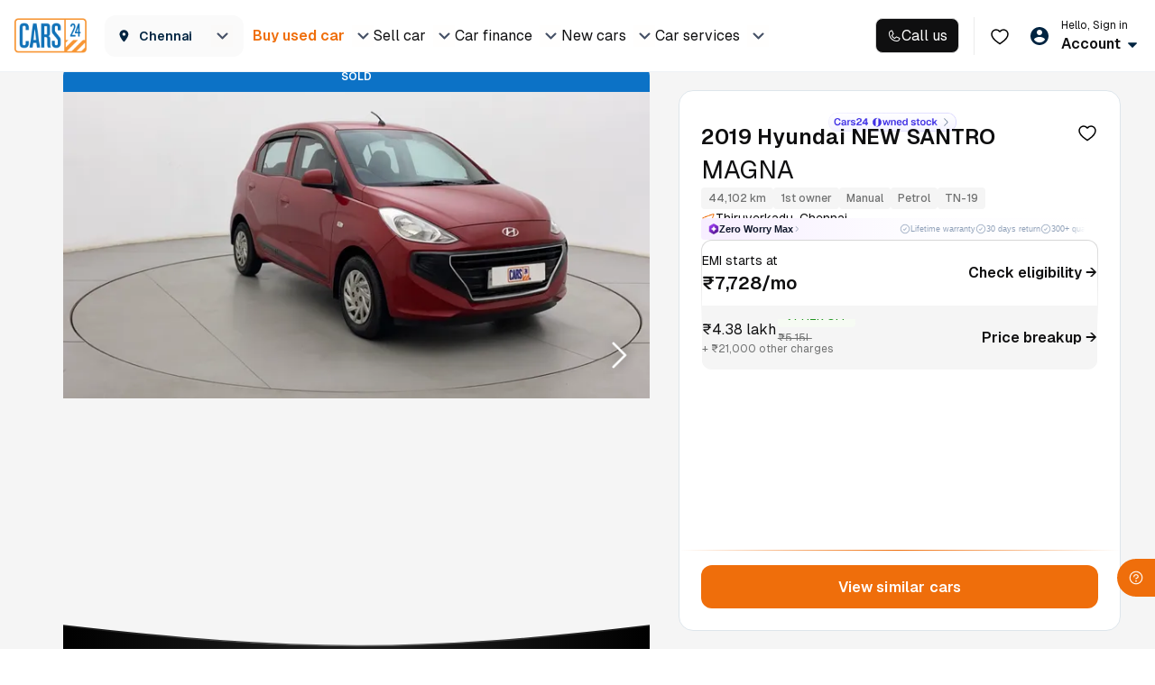

--- FILE ---
content_type: text/css
request_url: https://assets.cars24.com/production/india-website/catalog/260123134859/_next/static/css/0b70f46fe9b55136.css
body_size: 625
content:
.styles_chatbot__Jve7t{background:url(https://assets.cars24.com/production/india-website/catalog/260123134859/_next/static/media/chatboxes-icon.53569e9d.svg),linear-gradient(225deg,#f69b00,#ed6a00);background-repeat:no-repeat;background-position:10px,50%;box-shadow:0 8px 20px hsla(0,0%,85%,.49);border-radius:10px;position:fixed;z-index:999;height:36px;font-weight:400;font-size:10px;line-height:15px;color:#fff;padding:9px 6px 9px 34px;display:flex;align-items:center;max-width:100px;width:100%;transition:all .2s cubic-bezier(.39,.58,.57,1);transform:scale(1.1);cursor:pointer}.styles_chatbot__Jve7t img{width:17px;height:17px;margin-right:7px}.styles_mobileDefaultArrow__K1rMb{width:26px;box-shadow:0 10px 15px rgba(0,89,163,.15);background:url(https://assets.cars24.com/production/india-website/catalog/260123134859/_next/static/media/arrow-white.d8c01ccf.svg),linear-gradient(225deg,#f69b00,#ed6a00);background-repeat:no-repeat;border-radius:10px 0 0 10px;background-position:50%;transform:translate(20px);color:transparent;padding:0;transition:all .2s cubic-bezier(.39,.58,.57,1)}.styles_mobileDefaultArrow__K1rMb span{transform:translate(120%);transition:all .2s linear}.styles_chatRevampContainer__x_JuF{position:fixed;right:0;bottom:10%;z-index:999;cursor:pointer}.styles_chatContainer__wDr0W{background:#ef6e0b;border-radius:100px 0 0 100px;padding:0 12px;display:flex;justify-content:center;align-items:center;column-gap:8px;height:48px;position:relative}.styles_chatContainer__wDr0W img{width:24px;height:24px}.styles_helpText__ax03f,.styles_needHelpText__CElgC{color:#fff;font-weight:600;font-size:14px;line-height:32px;margin-bottom:0}.styles_needHelpText__CElgC{display:block}.styles_helpText__ax03f{display:none}.styles_tooltip__fZ2TU{position:absolute;bottom:100%;transform:translateX(-50%);margin-bottom:8px;background:rgba(0,0,0,.75);color:#fff;padding:6px 8px;border-radius:4px;font-size:12px;white-space:nowrap;opacity:0;visibility:hidden;transition:opacity .3s ease;z-index:1000}.styles_chatRevampContainer__x_JuF:hover .styles_tooltip__fZ2TU{opacity:1;visibility:visible}@media screen and (max-width:1440px){.styles_chatRevampContainer__x_JuF{bottom:8%}.styles_chatContainer__wDr0W{height:42px}.styles_chatContainer__wDr0W img{width:18px;height:18px}.styles_needHelpText__CElgC{display:none}.styles_helpText__ax03f{display:block}}.styles_errorWrap__HnNfU{padding-top:43px;height:100vh;width:100%;text-align:center}.styles_logoImage__3JYSU{display:block;margin-bottom:11px;text-align:left;padding-left:44px}.styles_logoImage__3JYSU img{width:106px;height:48px}.styles_errorTitle__BTmY5{font-size:46px;font-weight:700;line-height:55px;letter-spacing:3px;text-transform:uppercase;color:#0061a8;margin:0 0 10px}.styles_errorPara__xNfpD{font-size:16px;font-weight:500;line-height:22px;color:#b8c0cc;margin-bottom:38px;padding:0 16px}.styles_errorPara__xNfpD span{display:block}.styles_errorWrap__HnNfU img.styles_graphic__TKOiR{width:100%}.styles_errorLastText__CKfQr{font-size:16px;line-height:21px;color:#465166;padding:0 16px}.styles_errorLastText__CKfQr a{color:#ed6c0d;text-decoration:none;outline:none}@media only screen and (max-width:767px){.styles_errorWrap__HnNfU{padding-top:24px;text-align:center}.styles_logoImage__3JYSU{padding-left:16px;margin-bottom:40px}.styles_logoImage__3JYSU img{width:84px;height:auto}.styles_errorTitle__BTmY5{font-size:24px;line-height:35px;letter-spacing:1px}.styles_errorPara__xNfpD{font-size:14px;line-height:19px;margin-bottom:24px}.styles_errorPara__xNfpD span{display:inline}.styles_errorWrap__HnNfU img.styles_graphic__TKOiR{margin-bottom:24px}.styles_errorLastText__CKfQr{font-size:14px;line-height:19px}}

--- FILE ---
content_type: application/javascript
request_url: https://assets.cars24.com/production/india-website/catalog/260123134859/_next/static/chunks/webpack-daf29cbdc172e84a.js
body_size: 20859
content:
!function(){"use strict";var e,c,a,d,f,b,t,s,n,r,i,u,o,h={},l={};function k(e){var c=l[e];if(void 0!==c)return c.exports;var a=l[e]={exports:{}},d=!0;try{h[e].call(a.exports,a,a.exports,k),d=!1}finally{d&&delete l[e]}return a.exports}k.m=h,k.amdO={},e=[],k.O=function(c,a,d,f){if(a){f=f||0;for(var b=e.length;b>0&&e[b-1][2]>f;b--)e[b]=e[b-1];e[b]=[a,d,f];return}for(var t=1/0,b=0;b<e.length;b++){for(var a=e[b][0],d=e[b][1],f=e[b][2],s=!0,n=0;n<a.length;n++)t>=f&&Object.keys(k.O).every(function(e){return k.O[e](a[n])})?a.splice(n--,1):(s=!1,f<t&&(t=f));if(s){e.splice(b--,1);var r=d();void 0!==r&&(c=r)}}return c},k.F={},k.E=function(e){Object.keys(k.F).map(function(c){k.F[c](e)})},k.n=function(e){var c=e&&e.__esModule?function(){return e.default}:function(){return e};return k.d(c,{a:c}),c},a=Object.getPrototypeOf?function(e){return Object.getPrototypeOf(e)}:function(e){return e.__proto__},k.t=function(e,d){if(1&d&&(e=this(e)),8&d||"object"==typeof e&&e&&(4&d&&e.__esModule||16&d&&"function"==typeof e.then))return e;var f=Object.create(null);k.r(f);var b={};c=c||[null,a({}),a([]),a(a)];for(var t=2&d&&e;"object"==typeof t&&!~c.indexOf(t);t=a(t))Object.getOwnPropertyNames(t).forEach(function(c){b[c]=function(){return e[c]}});return b.default=function(){return e},k.d(f,b),f},k.d=function(e,c){for(var a in c)k.o(c,a)&&!k.o(e,a)&&Object.defineProperty(e,a,{enumerable:!0,get:c[a]})},k.f={},k.e=function(e){return Promise.all(Object.keys(k.f).reduce(function(c,a){return k.f[a](e,c),c},[]))},k.u=function(e){return 13678===e?"static/chunks/47bf8baf-a8f55ef3cd16b3cf.js":14609===e?"static/chunks/"+e+"-d3f6ef80e3c335fd.js":60918===e?"static/chunks/"+e+"-a65bd99c63fdbfd9.js":87073===e?"static/chunks/"+e+"-a90cc687436bd50a.js":45338===e?"static/chunks/"+e+"-0b608971a1d8378a.js":85026===e?"static/chunks/"+e+"-3ab60bd1e6c4f8ac.js":90082===e?"static/chunks/"+e+"-522fa1179af67cf1.js":3192===e?"static/chunks/3192-d3b9ddfefac4e60c.js":16690===e?"static/chunks/"+e+"-c375fb89d3d412a5.js":25371===e?"static/chunks/"+e+"-516d901a7f9b012d.js":73077===e?"static/chunks/"+e+"-ad00bf2d1efce717.js":82664===e?"static/chunks/"+e+"-6861f0b303f8b2cc.js":29762===e?"static/chunks/"+e+"-ad5bcdb971df1320.js":93039===e?"static/chunks/"+e+"-aba62ff96597e682.js":51437===e?"static/chunks/"+e+"-80af4f66195f07c7.js":34551===e?"static/chunks/"+e+"-b18890c897e8a84f.js":8072===e?"static/chunks/8072-8e90182e89b118e6.js":96213===e?"static/chunks/"+e+"-4c8643191d0296b9.js":71757===e?"static/chunks/"+e+"-9f4bc320087f6567.js":3384===e?"static/chunks/3384-07275248f834a803.js":4286===e?"static/chunks/4286-50d8b71e96842933.js":94653===e?"static/chunks/"+e+"-e9f30ffcb2d96299.js":2729===e?"static/chunks/2729-cf735626924cf2c7.js":86702===e?"static/chunks/"+e+"-cc7c666cdf8d06f2.js":29984===e?"static/chunks/"+e+"-adb710e279eb4c0a.js":58373===e?"static/chunks/"+e+"-164beafe9e86f2ce.js":68656===e?"static/chunks/"+e+"-b5648a750b32200b.js":60870===e?"static/chunks/"+e+"-81681ab7726727c9.js":85589===e?"static/chunks/"+e+"-19b187977fffb753.js":22106===e?"static/chunks/"+e+"-5c6ed3debb5d79a6.js":56717===e?"static/chunks/"+e+"-416e2c986c2f1222.js":16301===e?"static/chunks/14aeac6e-ec8202951765157b.js":7245===e?"static/chunks/7245-8e42809056360804.js":98544===e?"static/chunks/"+e+"-f3858c069a41f1d4.js":67935===e?"static/chunks/"+e+"-73e82aa3a1950e10.js":15282===e?"static/chunks/"+e+"-461cc2ba31840b9d.js":78500===e?"static/chunks/63d2ba32-4a8e462200f939f2.js":60124===e?"static/chunks/9d78c252-f8976ef259029e68.js":92929===e?"static/chunks/"+e+"-96e4d012d0838562.js":71828===e?"static/chunks/1e75d386-5bcab6d34e19a8ec.js":69722===e?"static/chunks/"+e+"-e75e1402287d0b38.js":96757===e?"static/chunks/"+e+"-1ecc576c1ca6de74.js":62020===e?"static/chunks/"+e+"-425af2586af6c900.js":44508===e?"static/chunks/"+e+"-9f621f9a1d5d34d7.js":81270===e?"static/chunks/"+e+"-151f4915954c84e0.js":1300===e?"static/chunks/1300-54fa88c157c9c31c.js":50294===e?"static/chunks/"+e+"-a522ecd6eb6c5ecf.js":42919===e?"static/chunks/"+e+"-9f8515f07066d8b3.js":37383===e?"static/chunks/"+e+"-ed7f647a23f40f55.js":98933===e?"static/chunks/"+e+"-32a386f7f7ad093c.js":66987===e?"static/chunks/"+e+"-fa7a6f475954cf61.js":11647===e?"static/chunks/"+e+"-b8aa371b08e95cb5.js":12682===e?"static/chunks/"+e+"-76c84a06614216fb.js":65346===e?"static/chunks/"+e+"-484d48f024c5da21.js":32741===e?"static/chunks/"+e+"-dae9bda76549c8e5.js":27929===e?"static/chunks/"+e+"-7bc87f90f9d10fb5.js":89270===e?"static/chunks/"+e+"-9d0672d1fa85b943.js":12361===e?"static/chunks/"+e+"-14ef71b75ca38f97.js":22147===e?"static/chunks/"+e+"-07843967a346e304.js":17861===e?"static/chunks/"+e+"-4067ed164cee79ee.js":64205===e?"static/chunks/"+e+"-ea24b0a7460d7984.js":7883===e?"static/chunks/7883-aa06be457f7243a0.js":66139===e?"static/chunks/"+e+"-14dd0dfe30447f09.js":54087===e?"static/chunks/"+e+"-84b09009ff9944b4.js":57384===e?"static/chunks/"+e+"-1f30eff6e8dd2fa7.js":33919===e?"static/chunks/"+e+"-4de3fb730a486c65.js":40187===e?"static/chunks/"+e+"-d786f0f655803f5c.js":84773===e?"static/chunks/"+e+"-78a5523fae3145a7.js":43667===e?"static/chunks/"+e+"-f397e57b6c3b9773.js":93662===e?"static/chunks/"+e+"-a3767e0898623b2b.js":23996===e?"static/chunks/"+e+"-241bd0635fb6b041.js":106===e?"static/chunks/106-d3a4470ff2addf0c.js":32387===e?"static/chunks/"+e+"-22ba7bd06dfa7ccb.js":58395===e?"static/chunks/"+e+"-0151a9a0050f4640.js":64681===e?"static/chunks/"+e+"-563d04623f93f3f1.js":44473===e?"static/chunks/"+e+"-98dbfac88d1ecfe1.js":71559===e?"static/chunks/"+e+"-e48b82b930a83c64.js":63882===e?"static/chunks/"+e+"-04dd21f4e2a17bd8.js":27902===e?"static/chunks/"+e+"-80544086f7386bfe.js":24145===e?"static/chunks/"+e+"-5e1f09156a9a1fb5.js":91845===e?"static/chunks/"+e+"-200a893d6e9718a0.js":58075===e?"static/chunks/"+e+"-3d07477ac0eb77ae.js":54885===e?"static/chunks/"+e+"-e4dc4059fd4e99ba.js":99491===e?"static/chunks/"+e+"-2da04b41c6511d74.js":34426===e?"static/chunks/"+e+"-359f67fa26a00530.js":63651===e?"static/chunks/"+e+"-cd723d18148b64df.js":14303===e?"static/chunks/"+e+"-31688594883587b7.js":14950===e?"static/chunks/"+e+"-019facd8e3891d62.js":39207===e?"static/chunks/"+e+"-29c9946585987b68.js":"static/chunks/"+(({2599:"firestore-chunk",6125:"reactPlayerSoundCloud",9725:"2ca9b6cc",10261:"reactPlayerKaltura",12121:"reactPlayerFacebook",16048:"login-panel-icons",17462:"filter-modal",18807:"9c1bdd29",25495:"c2aecce4",26011:"reactPlayerFilePlayer",28315:"care-plus-plans-selection",38832:"277ccffe",40461:"01d53558",43285:"tax-price-breakup-popup",45940:"clearallpopup",47596:"reactPlayerDailyMotion",48568:"truecaller",52546:"reactPlayerStreamable",53364:"5742eccf",54157:"location-popup",55842:"c2e9eae8",55862:"vertical-stacked-gallery",64258:"reactPlayerMux",64439:"reactPlayerYouTube",64579:"df62bb88",68888:"reactPlayerVidyard",73519:"4837f756",73743:"reactPlayerVimeo",78455:"aqi-popup",78704:"sort-tab-modal",80507:"d322a112",83490:"city-selector",84667:"reactPlayerMixcloud",86216:"reactPlayerTwitch",86237:"127dbf6e",87664:"reactPlayerPreview",88055:"reactPlayerWistia",98182:"d166eec9",98506:"e965e1f3",98675:"2d58fcbe",99944:"firebase-rtd"})[e]||e)+"."+({239:"24296401e64cfb7c",395:"d4d057dc091921a9",445:"3e14402a51c35f30",637:"b9a9be9070eb6402",838:"417216179cf9ab30",937:"079453e4cf1d5e55",1127:"2216d416c91a4656",1213:"001171c793a2a27a",1495:"ab256c8309428d0e",1572:"aa78181f2f0b6026",1725:"76b2bd7fb29f2688",2059:"2f9c5e934e52430c",2093:"233169c9566a5184",2156:"1272925dc8383af1",2248:"4591ba01457afacb",2281:"7230aff737a6157e",2347:"e76a81ea0f348f4d",2373:"e1ed7d0e1a2e02a0",2458:"3d724387ce10ef19",2500:"93ba824b0a964c93",2586:"14c3f4f1ea1131ce",2599:"a9f7729774df6ec3",2634:"dc79c9ca8dc2fae0",2961:"cca3261b4212714e",2987:"a3a32a52f5e3526f",3209:"234e8bf726c54e7c",3260:"7291af2851feb1e9",3355:"764431640a1ff70f",3414:"c0b19e59d30abff4",3732:"c82feefca931d64b",3839:"dc140f8b2f5cf13f",3995:"9a0c1b37b8dee421",4046:"49fd0226ef0759d1",4192:"bd457b8884a52dc1",4279:"64c33e5ebc7fb30c",4469:"d636cb60b304e501",4544:"20f5661086bde7ad",4712:"147b21a6ea208ceb",4745:"aa15636d91598d23",4820:"4ded2c7ae9fc4fe4",4864:"438e30fbe8707e8e",5142:"a8d0b67617307f9a",5381:"153fd27981d7f788",5609:"af9172f2bdb054fa",5722:"888d95d385a73a05",5816:"31c4ea6a20371a29",5898:"131a1e71ba2a5ae7",5940:"76b7db0fbb686937",6048:"c74a415fa60b916d",6125:"d4e38a1165d2bb99",6212:"01294973bd47ccbb",6256:"2eedb8a99f84cb75",6704:"2510dcc25ba34eb2",6708:"5b042cd04f46f9fb",6709:"7bdf7e0b1ba66d58",6752:"7aec39bf0fc94e96",6839:"14933472ca04dee6",7076:"36af0778a279a1ad",7089:"94becde2770084b4",7139:"35eaa52b5af1bce4",7361:"d4e82011e54b6837",7388:"951ccef49751588c",7460:"5a92cfc239d2f2b6",8022:"871359b9e7ba76bc",8109:"0418051c1eb7393d",8180:"61c87cd14ba13b67",8248:"1b9b295ca474c1e4",8601:"ba2dd1bd030f3eea",8664:"40fdad04cfc178a5",8729:"cab85184f86093d2",9010:"e5701b8c603cea15",9082:"51e1a1360289f4f9",9157:"5129c407c5b5cd6e",9169:"fd0e3f9befbd3042",9284:"0896dca1195fcd58",9627:"c6c59a6325256424",9646:"bd6942a331d79679",9725:"9e128459da0344f0",10189:"2462d46101a86110",10261:"625ac02fbeab2ad8",10375:"813976bc338159df",11098:"256e8632bf56e53e",11944:"d5c5632eea84f5e8",12099:"d6374792185e97dc",12121:"2184677b4158b4a9",12162:"bb5cba39962e5954",12265:"eee0bf18daead523",12302:"a285df25cdf13b52",12578:"4e2f00e51ed5ddc8",12716:"2a2f6e13d3185129",12764:"c4e772cb1d66d5e2",12926:"3e8acb84f510609f",12929:"d7313c90bbd7971b",12994:"7453451ce05228d4",13021:"428c80900a938de0",13046:"f004798c16b53d0b",13398:"557c369e067eb4a8",13404:"5b6c8940a9e6591e",13449:"18d80d7760f365f5",13600:"63f6dc81a6a19424",13705:"4ebef74354335be4",13713:"dff95516efee1902",13983:"d94edff736cbe831",14006:"02e47a1719e08cd2",14052:"50445f98bc51d808",14249:"068828a569489471",14559:"390d6bbe2d314cdf",14583:"4f53464999bcdf51",14665:"bba247834c981399",14666:"9d716f439a79fbc7",14759:"26423df3fab2c15d",15002:"07daa6e293a99d4d",15221:"62a12707de7f6318",15227:"61eddb49dbaa52a7",15364:"5f2ccddd8d7b9efc",15406:"d85cd42b87017bd1",15581:"6a3ede1e244a14b5",15609:"1eef4b0e336c2d0a",15703:"55cabcd0bfbf9a33",15926:"d4102385bab83668",16048:"c2318ecf406f4dea",16267:"12b16cc04f79c28e",16378:"d4cc1319444ae0ba",16408:"105cb76b0d333840",16474:"1f2943dc8a872ea9",16497:"0d814a398f2a5167",16925:"4d0551f4b856d4e9",17082:"70d1dad0e0964ae9",17265:"71812f768e6ce7a0",17271:"83a17d79d5ea4998",17293:"8366c1684df9960c",17407:"0492f2dd0e8b152e",17462:"2fd7560cc8a1b39a",17714:"2a0896db857fbbb1",17830:"c418e0d9a79617b2",18071:"4b02cc81b7758705",18105:"12867a2f30952f2d",18312:"f17e0ac3d50e2bd1",18335:"ed107500861e396c",18516:"bda9ada422719519",18531:"aa5fadee0870a487",18807:"a873acf93fa75d25",18813:"ed073e01229c983c",19051:"7098aa281b079664",19094:"0f33e056b55d9b47",19245:"c6cf0757c87d365e",19390:"8d9327672ea7802d",19490:"6a91dd37c268afb3",19598:"a99dc64f80990af1",19607:"0a815be3046b5818",19608:"30b1d23325649e33",19705:"c414452e2ff32b53",19861:"d9fb22ad6a63b2a2",19977:"2b00f0bf4918811f",20241:"e5ff1f7b55aa3ba1",20328:"db85e364dd8000b1",20356:"39aa6a00f47700d9",20681:"17374b84cfeac464",20857:"2073377c2de5e5a7",21023:"0e277eaa553c84b8",21501:"0867018ac2c8fefd",22088:"58a14c8470d4c283",22139:"78e7ccb811953cd1",22178:"bb8a93fa9f9f8df5",22192:"df4fc89546027355",22376:"77c36a4292ed8671",22386:"f4a37406222ecbc4",22388:"b4e39dca250bbcd3",22461:"615b0427d0f07afd",22655:"bde3fba5a5041e7a",22715:"8ac78ac8cece96a4",22785:"7b8e54860e463f78",22888:"61611a4061e1044f",22932:"36b280cc3b57896b",23039:"8a76f33df2fcbf2e",23045:"fb855e75646a0d26",23190:"21ad635de774fc88",23221:"998c48ecfa5b6a2d",23277:"10c4073ddbf334ef",23278:"ab1834dcac7f8ba5",23396:"caaf60fc542649ad",23397:"c852a7adcaba8b01",23509:"7c67dee583038986",23552:"143fd5e23ee091a0",23825:"03aeafb55b7c7291",23904:"3bcc8d93a586a757",23909:"a1bbcad22e9167bb",24215:"416e70f9ecfa2f74",24260:"557d0aacc7115d9a",24300:"68efc8ce8dcd3401",24351:"456bedeb9f9dfad2",24409:"9a46e7a4616dad08",24451:"d1f0b91a04430810",25125:"d42240acb1f52ad2",25169:"d8dc3ee840e91bde",25170:"0b652f5e9f12bcc9",25192:"ba33c675a54beed3",25495:"358a94fbf219bc8c",25508:"704f0b37deac6675",25668:"b3bb052b6dc418ea",25775:"84c4aecde54eff64",25798:"a986e0b710016685",25867:"1f160c7479bd291f",25953:"782c55c0b2f6f03d",25970:"70bf8a713e0c8eb3",26005:"7a86d61bcdf704cf",26011:"619a5aa426129fc5",26175:"e3c2d6a71f6f9bb6",26259:"59fd20d2ec22d690",26623:"6767ba1adf898565",26696:"3b44ebc2ef5a79ec",26737:"2f1e2a5998c8ea2d",26777:"724db647f6cb7d5d",27172:"bb5532c78394ebdf",27241:"06364f3ce1274edd",27365:"f7ee47c7ebe26b4a",27522:"ce6dc576ce2a18eb",27525:"758a5915f101d7c8",27556:"5a4fe63ea6acaae7",27681:"83c8314750e84ed3",27708:"ce6da882f537453e",28013:"b1fb51d5677b131e",28265:"0f8a0084c4482516",28315:"abe2297ad1121656",28539:"8bc91508612b3de0",28543:"a20289dae3848c0f",28671:"dfa9a903b01ea5ff",28852:"1553dd05dc5eb38e",28864:"712eca08251e4683",28958:"7941abd84650bf46",29114:"abf68fb31d744d2c",29161:"c55415af04d45b26",29184:"85e5a8031a29ef81",29363:"695bebd8c8bbc128",29405:"1aeb7596140ee3be",29547:"e89c5dd2ae1c4424",29585:"24303b2331c4aa3d",29696:"1f9c1f72971b9b4c",29727:"8e8a2ffcacc0938f",29815:"b7a8db5bbfe005e7",29838:"ba221d6760ecd953",30087:"9d1709e69b478b02",30093:"d60aab90e22ae740",30116:"8260eed46ef96f68",30304:"05116b2ac67d8b64",30725:"c3586bc661632f52",30846:"e19cdc8d2293a429",30881:"f60dc357af26f459",30979:"5003f7f6fc3b0a3c",31078:"20c69902f3ab1d12",31160:"c61f5eabc33c8cec",31278:"dcb217e02751b43d",31388:"510f384d37eb4808",31413:"d33aa54bfacc35be",31552:"d4ede6dd714d707a",31553:"98a304ec4161902a",31694:"eb2cc0232a183fca",31701:"ac5aaf8be957cb7f",31913:"0347d11f9c7b11f8",31935:"c4b8f68c40445c5f",32200:"bbf56e87560b77c5",32228:"749f472fbb7f8393",32230:"64dda345c07f93c0",32371:"ca2be88050d19e4a",32551:"dd0beab9f9d7f659",32569:"a31fd840957552b6",32628:"ad83c912951548f8",32848:"03713460fa121229",33008:"69e623e1db932521",33057:"229d5f31655a3a00",33236:"2c716ed7e70e26dd",33308:"247127f3a97617af",33599:"3ab40a00e5acb4d8",33768:"2933cdb347597cec",33995:"505ccf0218704fa4",34042:"3df6b30d317111b7",34271:"938666217e536cdc",34527:"79c79f346244c48e",34779:"d77d36c44c1c5a54",35334:"ff075560c096f3a8",35452:"2f0da87024cfdcab",35532:"6640165fea363334",35636:"eb777311a74c2d81",35659:"76a68855c8c5f763",35726:"bf4930523e5d5932",35870:"d1e05a4b729d02d8",36262:"e41929521d03b39a",36311:"050f1fef29776f67",36540:"47ed1f17c0c572f7",36571:"eec78462b4d285c4",36701:"fea4a489442b9aaf",36755:"7cf19649365dd1c0",36978:"53c85c4eb2a617bb",37013:"86ece9fc18994124",37144:"c598789615d78572",37164:"ad9e318af9d38c81",37269:"153cdc6b572c45a1",38069:"298c6abc9e8e9d4d",38263:"aff2c41845772b93",38326:"3952498cdd364e03",38417:"211755ada186428b",38765:"17e5c0a9cfb0feb3",38832:"84e33faab9127324",38876:"e7155d40ffebdc24",38900:"82ec85bbd375a380",39562:"a99eea89ca11faaa",39563:"a41769d4275b7396",39666:"415054d5abd5a120",39727:"e9c9d2a3f7e50edd",39729:"f598b85777d36453",39733:"ea8490cbf2717966",39777:"64a7cc1b07b3bb31",39941:"5e93089b706a272f",40018:"5d32e15a38008ef2",40461:"72c855e1a0c9ff97",40500:"ed34d5534714897b",40704:"f655d1622a2bbd5e",40754:"2934ba7b11e8cd43",40795:"10d65750683951c4",40799:"417d53f543e62a5c",40848:"699900e490967c28",40857:"c720e81512602491",40867:"97efea65e564b6b4",41200:"c0df4f274720525c",41328:"13db282056bc9048",41634:"be9482dfa22f7c15",41643:"acf9d9345be0e8c6",41757:"0e80dfa07a309154",41895:"5df37d95f9fb53b0",42030:"d2ab748c16c7eac3",42045:"b66b230c92582da9",42100:"6522fe805106c40f",42189:"67eba569b9ebc208",42211:"b08f4c7e314431c8",42239:"2e97bf2c8a9bbb76",42518:"e8f88920839525aa",42532:"63adfd1039477b7d",42694:"06c560278d6cc66d",42734:"716f8b8176ae6baa",42756:"995d3726a39e4821",42783:"a2a250f772f16986",42885:"a413621b45ac4f38",43010:"d0164b04b2878b88",43118:"4db481d4a4f0da24",43181:"2609acde8fa9ead1",43285:"6f331fd04b8836fa",43502:"3e0f9996b0cd9e28",43876:"b8102fc4e122aea2",44038:"219c1a8167f00647",44166:"44794b3419162149",44271:"daf71180d9b54b78",44652:"bedb2d41a3d41a58",45095:"837c436a8dfad350",45362:"b6b42279305e219b",45370:"5da5ae5469abb573",45573:"850866b0ad50e635",45623:"0034a492614dc111",45808:"fc910cfd006cb6b0",45940:"d7652b3cbe7fe9ee",45988:"243acf0eeb67e1e3",46011:"420dec44f24a1a5d",46246:"aacf5fa35c9bd4fa",46332:"2f43ac607556aa01",46383:"97b4ddc619237f75",46417:"233e2e6131e9fc59",46435:"eecd29b26cbb4c70",46610:"8592526556812430",46829:"7e5cca5b9b49b04c",46966:"6a8b7ac26c28846a",47034:"8f935d5052a34101",47170:"2deef1d95b2e5d96",47273:"c898d508039f1b14",47412:"8550ce27fca20022",47414:"6fea4e6f3a636138",47592:"28dfc1e1a75af77a",47596:"5959e72e358aa488",47743:"72dbbfbbe1a0cc8c",47765:"ec7422f485970d32",47933:"1720df09d9c8a90a",48183:"c565301dc687f243",48524:"4c37c113513300dd",48547:"b17b48a94e2ed51a",48568:"2ae3dcd75ea0fc25",48631:"cc985d0581d1ee54",48886:"70a318dea5865a75",49733:"84c3625bdcfc2f72",49762:"ccea1ed3e3d41f4d",49819:"09093c7270fa9686",49919:"2637c289ef879583",49940:"54dc20b327be73c6",50545:"d5aa0cb167a6a892",50710:"c510b5d54d0e3263",50750:"d6dd662cbe09955d",50941:"cdbd15321fa4cbc7",51098:"b8bb260960366af3",51109:"73c47cb8e5b2aeb8",51255:"b5c44f72cc1503cd",51268:"c6285daabcecbcf4",51318:"8fd5c6ffd8e86d1b",51439:"4f103a961d685d25",51444:"a32f4a6a82f9d981",51510:"eff2df63771e2eff",51573:"42e2b784f7a638db",51635:"42a0c269719e31be",51931:"8a99d7d67a41bb8c",51983:"c4ed2cfcd32cf133",52007:"bb59c2df302ee54e",52081:"92036ce96b813d43",52119:"9514f4bf1b1238b4",52546:"8358f32924c7a599",52692:"24a90265347acea6",52893:"7151242b233770f6",52978:"4281b982258160f4",52979:"137834c980f74364",52985:"c9850456c31fa4df",53021:"c0e7f5c25a818acd",53364:"e6a6819bd8eab9a7",53626:"c4f64e31ce8b80b5",53631:"17b3bec967e184a2",53878:"1ae7930f588772b6",54055:"8b40733707bdab3a",54067:"baaca702344195e1",54157:"516a089b06fbd79b",54311:"578293a63cea202f",54484:"5d59a1463b153395",54564:"285c78b339286b1f",54656:"b5ffeeb573772cab",54744:"230e41e5a6c473de",54765:"3b744941ff7bec39",54868:"34f13e134165d444",54938:"1f7368e77c286007",55324:"01b48d23a60ee7aa",55370:"ed3338e155c5c1c5",55461:"c0bb4a926e529925",55527:"ef0970be62bb56f2",55656:"9dfa6ac2677483b4",55839:"c1b0637db0c31cd8",55842:"ded7a7cdfb9d512e",55862:"42cef7555cb2f7c9",56244:"48e37cbee98a16af",56287:"18264c7c892c5708",56361:"9a3d42e35d2c8865",56366:"63aa820c0d1a637e",56379:"c41186085d77ea3c",56406:"c4093109b7684356",56502:"2a9f702977bbaaff",56521:"0a18c96f7f937f83",56540:"a916cb18b3c7c069",56678:"ebccab959da80375",56734:"c2bbe1de9b05d157",56771:"9af847831d4f013b",56889:"0df982192251db30",57271:"1d244b2d0df52335",57287:"62766011be9aa58a",57335:"1873eef0225bb1a6",57478:"a6051c643443ffe0",57623:"bf5b72fe8baeb270",57887:"52a1a78cfed69de5",57889:"06e67385f05c96fb",57928:"7284695407a1fb23",58043:"edf238596bea7795",58302:"c016982552a02ae4",58511:"d85838db9b9a62c1",58571:"496e458493dbe7c9",58732:"a5ab95253adec8d5",58759:"573ed38dac52164c",58772:"8686fa3df6826a36",58889:"b97b52ff65461b71",59111:"a070332e63e290e1",59185:"ea9e8c618cd7f780",59286:"8b6aa416532db894",59505:"f781abdfe002521d",59518:"b251ea19946645d4",59673:"f5c49643a293f751",59785:"47f2f6e376dbbb52",60159:"14e68eaceba04572",60203:"ed977b4deef804d9",60257:"120baae0590170e7",60454:"60fd1ec0d08d1ee2",60498:"6929babaa22122a4",60557:"db2582f86e232208",61154:"7e6c424c811c27df",61189:"42c723caad7d6e55",61349:"c8cd88034a814f66",61422:"daf35b4ffe334138",61536:"c355928af71cfce7",61560:"19cd951a556c38fd",61669:"58287d65cac895d9",61706:"e27dfb32889cefa1",61730:"3b7a2622af2e21f8",61958:"9bcc37ffb96ddb1a",62066:"5ecf7969b57a73ad",62347:"652cc7e6560b7025",62441:"08494c8df8c452b4",62445:"2439123d0a0d7b2e",62551:"39478d811b82ade5",62615:"aefc76a30550a495",62624:"35a0474d8c3a8d81",62800:"dd33792e87a58b25",62901:"9161111a11af091b",62943:"3b101af004404d89",63074:"2e87281aac90e46c",63405:"4ab64c2511e19f60",63795:"f2687ff93e5a9814",63902:"22b2661dc9fe3078",64054:"45c8d18101e9a1e4",64171:"843fbb2d687d521b",64199:"a0c7316fcf67476b",64258:"61fe0e63919a8382",64298:"2a6f0d81edbfcd7a",64439:"795d4f5932844372",64526:"966199ff8d10a8ec",64579:"aa5f2b76037b5fcd",64747:"ae67ee75eb34a48d",64886:"74e30c47321967e1",64889:"cb7d45ac66d69a85",65065:"30e57f5cc4e3fad1",65521:"51c6b50e14e03ab2",65872:"7a5a718dd543f349",65913:"1b1d36d724a2236c",65932:"2c360130796dccd1",65988:"abf2d50a065e4699",66065:"72265353c3a6cd04",66284:"f4fd764401bf3b2b",66299:"2e47ca04885341cb",66481:"372afa458c8d2c20",66483:"9570e5e3ff8314fe",66693:"5722f11032d6a3fe",66982:"b9edad83431f6835",67170:"b019d2038af9a695",67288:"b8fa3d750600f8c5",67300:"d36c64c3854b14e0",67430:"10c1945e78d502d5",67498:"b8480ac7a0977a50",67510:"bb589d8f7a3171cb",67618:"af39dcb7c269fd7d",67654:"9d3ca243444082a1",67783:"6fa9d12f8c3710c9",67990:"6f99035b8fdc50d4",68045:"86edb36dcc003865",68051:"02b78f5f1bfd005b",68108:"4fdbab1a7f2a3408",68313:"704620c8e680c580",68443:"613af6b512bd8542",68521:"9a81521250e719c1",68791:"597a21ae8b526035",68815:"e05989b1201620f0",68888:"9b2ffb3e97ac7638",68949:"43ca65abcac525cc",68999:"d7d16e426396b305",69027:"d901bf9d7707be7a",69076:"1b63b6be5b6e638f",69211:"9c7c0cd47cd5baeb",69274:"d4148db3e2eb7bef",69280:"eaab072094a84243",69299:"dc2dbf4ca49bc806",69601:"312816b301935d4e",69622:"993c3e689a44c228",69755:"5dd9361f3e743220",69836:"a275da30cce9db11",69860:"80c36cf5cb0691c6",69949:"7ce87f7679ea168f",69967:"b6ed96c35633d447",70181:"179f62b9761715cb",70501:"2723036f05ba9bf4",70516:"15c410e714024699",70535:"c18e274e522adcec",70682:"8f03937ba447cd5c",70753:"2e5d61fd03604524",70967:"fb1b964ce558d202",70996:"e16d99a01d11a347",71043:"3501088b72c07b31",71325:"3d2330ef08ce1b5c",71503:"f1279cc8b7d72b40",71608:"1f1215083aac2bb0",71743:"89eb12c3b7da056e",71782:"37830c00f492afa9",71873:"9ae072081dbaf318",71888:"563b8c56584b001f",71919:"bbaa7515b2058dc6",72117:"7adecb0e5c550270",72131:"ae40c9c4eb990ea8",72197:"91d591dcf305f322",72627:"aadef1f684e762da",72906:"7cb3b8eb45a93f3c",73088:"eceaac9dc3a56599",73224:"abac9acfae848f77",73263:"742d7aaf853670c3",73269:"b0f0e51b58d727ab",73308:"29b9e18468edbd42",73516:"1b21225704cbc51d",73519:"ba71c632270c4193",73535:"56a931d956c11ba9",73585:"1fe31c95f5c97a5f",73743:"61cdd508886998ba",73757:"a35ee50c08e49880",73902:"35e7b8d8022428d6",74070:"1e54933fa31e4bf4",74084:"42c51cd941eeb591",74097:"fd599565e3d319bd",74125:"00c68aea5a3b5edc",74137:"0321ae4c7168c691",74156:"04f0e5fc0b23b5f2",74253:"12ad1859f06cd1bc",74254:"93b096a9d8704eb2",74256:"77ef5a57f80b0c91",74419:"23bad122d5fc9d08",74662:"5a9d714030c5fe97",74746:"99816386b0072e6a",74861:"e1f157643e86d5ed",74936:"061e634fa6c0cc98",74992:"302a85d3cddb3f45",75003:"d9738516b5725153",75040:"668e925209886f45",75173:"84da4c171a56968a",75485:"becb9e4ce75ddeb3",75769:"c46e5dfa5beed859",76064:"4b3bb8558c6d7515",76195:"9afd57f59f899e52",76300:"e6a139b8add2f953",76408:"9e31f585e4b8f440",76669:"1e6463f802a426c6",77104:"de3ddcd49d7f3c6d",77457:"b8498a9cf61b7973",77578:"5b1a1e3193193d53",77579:"2a562799d0a93ac0",77600:"7d195b39404827c1",77628:"e4351671e74f8bd0",77630:"f6c6e2fb37e8c3ec",77754:"61dd926b65a78a23",77903:"12c047c09cf3d754",77955:"6ef7957a74588e89",78021:"715f1728cd057da0",78033:"53157254b640d398",78101:"286e8c0246c1abd0",78213:"2c1269b0b1de5031",78376:"4c124e8e56afc5cd",78455:"c07343b2665060c4",78607:"98c001a904459a66",78704:"b2a34864417ac8a4",78847:"6a59010cfc0ba760",78868:"85f46bcc2be4ee86",78871:"518004c3271247f2",78885:"885dd087b60643f0",78901:"55891208ec93059b",79032:"7e93dc3c6bdf7883",79431:"13f6e58fc44486a2",79656:"f4754ed50a17eef5",79671:"8e06354dd02bb515",79939:"6065c4de11ba5a0c",80259:"b31c64b2415614be",80507:"166aa22ba2fcb0a2",80691:"2c4c2a350dd2050e",80738:"740ef7cb4da36667",80868:"60c4119cd1a77f95",81115:"ad502a657230c311",81248:"8667f837d47081a8",81286:"9a6afdd0038e8bbb",81313:"0f63b1f5c6a0096d",81333:"a753d4102c523746",81338:"afdc1dc9ab8bccd2",81730:"09611f2c43f9ffd9",81788:"91ffeff5ac914705",81801:"ca76e52cabaeb779",81956:"0ed1cbb67a3667bd",82150:"0d41b60180c02cde",82284:"dba7eaca85aa45a7",82331:"f54b1fa4bc69dd21",82390:"c6faede95d56e46a",82590:"9c254216d5ddc9a4",82602:"71e0857625bd4f17",82701:"7d3e1c4dcddf58dc",83466:"2e4bbf880273a59b",83490:"45de95d9a9e3bcef",83515:"f8710405ea8fec6d",83578:"35420cd5bc02e133",83584:"a280d76121d11176",83596:"32f8382ec982e745",83716:"936237a41eb04ea6",83960:"87ef73cbb5c590f7",83993:"c40b8a7476d95570",83995:"71c665ebb4a99fe9",84192:"26e1e87559724329",84667:"6ae9c1d929fcc5be",84675:"18924f9adc429ea9",84694:"10332d5abe7e37b5",84774:"efa5fc1ec5bfea3b",84905:"9b2549814cc5a259",84967:"4691f3a0b574b182",85690:"2230f532e7f80386",86041:"7cf88b7553eafc66",86141:"19979d47079f9c1d",86189:"b0581ff391aef476",86216:"db1dec9c99cf8399",86227:"19012fa0f651e1af",86237:"7f39af9601cf7924",86427:"2481fae4f71a3120",86624:"310d89f8adc1ab3f",86647:"4f02faa3fc283e23",86777:"7dc1a39d3c44ad2e",86885:"9f52c9ffb0fca50a",86907:"a3c17d7ba405c546",86975:"52ad82ced91459a5",87057:"541d3e7892a0d993",87119:"0cab9a389715d856",87196:"8e37b3dc44e7d7fe",87284:"39e5757cac6629a3",87430:"de9bce11b8df552a",87496:"75b47f4f3feac58c",87498:"2def7e9f876532d7",87586:"387fc57bc498b38c",87624:"2d098d07056c198c",87664:"29e4d1376267a5e1",87916:"61a86646a3b021c5",87922:"fc614401a1e5251a",87927:"88b3724ceaec4c71",87954:"995ce6a689c90a93",87998:"f41394c433b47a9b",88055:"085593ad85b3538c",88183:"91ac15860b16d1e1",88217:"5ed9e4cc3ff81125",88494:"6552ab609db16ead",88738:"c8f8df507e92d696",88768:"e7ad5422ae8ac4ad",88809:"6ab9e6e3ec856c54",88974:"17bc2f1c7e2d6a00",89075:"e4a0cfc6c14fe55b",89205:"e50abd634b60458f",89252:"21a4a4e339693f69",89364:"4eab56b5353f6212",89493:"ad8f31dfb33422df",89547:"b444851758744508",89644:"8dc4bf35a22a0ebc",89776:"1202f3650e1f6caa",90250:"c42a246f7fe12935",90402:"db10bf83354c6976",90541:"29af58a39681176d",90759:"47c66d12530a8442",90793:"ab4e045b9a1f04c0",90887:"18dc3ffa21d1882d",91077:"c6237aec5f5fd3e9",91252:"e2e79d0f976cb394",91296:"52fd39f0599945af",91512:"ecd8fdfda69ebfba",91730:"d6eb380b21ade00c",91960:"94d35b6c5aae1a3a",92084:"92d2d3793f337508",92211:"c99029eb1f4fa5f0",92467:"f834cac10b55bad0",92870:"a646f21507ca199d",92961:"29f77bbab2e13ea7",93064:"ada3750df3e77207",93067:"fdc118186f7af073",93128:"82316e22a2774a77",93828:"ee1f127511c119cf",94154:"000b5c51e605fd96",94171:"7ea9dd700fa72298",94201:"9584ff014fd471a7",94608:"ea18cd6a9af61c50",94914:"150ef8d0f260aa04",94939:"fef21cb53efa24bf",95004:"74fe0486fb81ac7b",95746:"480891dd8615661d",95754:"277283e66e9f1529",95821:"429522bd1418a400",95913:"316bb2fb5912bb41",95937:"f54c3a47862f74b2",96056:"49041891f8ca2535",96109:"b287790df56b2ccd",96141:"d826f20ca5580671",96242:"38b19e2ab9f772d3",96341:"178cdf2c3c5d9bfc",96444:"b21e9c183f22c18b",96512:"f5443e470e7d2046",96557:"c60e1fff1af8cebd",96598:"5e6035ed0f46a102",96791:"c2c0799fa1b08630",96803:"552ea66c8e7ad8e0",96820:"32f2a61a66f3ed05",96911:"797c7046fd7388e1",97106:"a641fc60f944d593",97194:"065c33254582758d",97257:"4bc3d212544cca67",97378:"c59f298cbe007986",97460:"16c69ee9cc411988",97714:"f0beec7a717b21ff",98046:"adc0c9aed2071e87",98150:"0f972cb59a9ae03f",98170:"918b46a0399f2bd3",98182:"fb6efc0b9ca5dbbc",98506:"ae90948187ad45c1",98547:"6b311ebe87cc130f",98675:"ca96f4eff206b6a0",98754:"b731ca9b57c5fbf1",98887:"40f9b1e4f1aa877f",98962:"780c82e238b2f1ce",99102:"67eb887da4d03cec",99167:"6f2b0341e4c2d2d7",99296:"1d8c60b0c6bf0996",99318:"d5c650381e9f062c",99518:"09348a5995354a1e",99650:"0f5424b3cc9630a1",99943:"67690f3a00535fd2",99944:"552befc383e9748c"})[e]+".js"},k.miniCssF=function(e){return"static/css/"+({637:"76d28f34f37afe4a",838:"e05d23a89d94226b",1127:"b47f29021e8aea9f",1213:"69c6d296a2ea7795",1300:"0b70f46fe9b55136",2347:"0ee3fc6cbacfe4b5",2634:"7d39e17bd18ec518",3192:"1008ed792afa40fc",3732:"02eb7335a3d36041",3839:"adbcc7bf64a4e866",4046:"926e048d554aedcf",4192:"418f07b3f99c82a5",4286:"16056ffc1742f8d1",4544:"45bffba07bcf9478",4820:"a6e69491b046e249",5381:"80ecc6d7f998e421",5898:"e02347a7491a6bf2",6048:"cef2409b25e1dea8",6704:"129814be654a77ea",6708:"b4d5e7dc46a40e23",6839:"60a18537c641bf0a",7089:"9e977dedc418cfb2",7139:"31f914f8668811c8",7460:"98570b03f124ac00",7883:"490dbe7c1a138144",8022:"4238c1102032fdab",8072:"c18dedd0e0f94668",8109:"1029e6a839c05fa5",8664:"4c5fc5b21a4eceac",9010:"e25cd7bc04487aa1",9284:"de170ed468486956",9646:"86e946414bb98387",12099:"758fe17620a4ec05",12162:"bdc3e0618f85e31d",12302:"34fe8cc7ca9e2962",12716:"a38149522c3ec7a2",12764:"4f6af127ddcb90a7",12926:"5f42ecfafa06ed2e",12929:"e7082c2799fe0f21",13021:"c3be19eee7106ce3",13404:"f19a17d61c5579b0",13983:"265069be2667b757",14006:"b04b9ed10adefb25",14249:"7f885d4e1272d04d",14303:"70ac6eb678a4b876",14666:"254894e016848119",14950:"8fd394ecf39a4723",15227:"7f7892a536ec02f0",15406:"930d9576987533c7",15609:"13e3823d4269351a",15926:"341ba685d5c76b53",16408:"ae7dcd4ad64cdbaa",16690:"4dda0ea63b6bdd22",16925:"16e163a36961e0eb",17265:"0e63c2c224e94a62",17293:"f2fc70d85e1d7c9a",17714:"145db91623954c13",17830:"0a5c8e52f28f28f6",17861:"d6092b65502fce94",18105:"056171b25dc074f6",19094:"ae4f430b411b7376",19245:"3d372c218a54c6c5",19607:"f22d3618f316933a",19608:"b0bc56839cfac785",19861:"fd0af338b8803c54",20241:"3103f6708c30aacc",20681:"59ff5583ef07e805",20857:"d157f3290a9b324a",22106:"ef74945a7d885940",22376:"899680c51c9ec7ce",22386:"4da052e6ba07c3b2",22461:"e00b44fe57d56c0f",22655:"75007a7a31dce9ea",22888:"f2c23e2e1d102190",23190:"c53bbdce6486e777",23221:"4f0847e81395f2a3",23278:"bcc7199b5d07b1ea",24215:"5fb1c0aff366b1ee",24260:"025b61b5996b3c94",25169:"c66fdc74ad8df290",25192:"f1e68794e1bf95a9",25371:"08eed280d85004d9",25508:"468f664d2d007e63",25775:"20f5156958ff55c2",25798:"2f7c555d787028fd",25970:"91a3d01554987ae3",26175:"70c25170edf7b856",26623:"78346463052f5a45",26737:"14aafe9bb3a17f1b",27525:"98f75cc3c57a6eec",27556:"cc78b1adf5f29302",27681:"538e07c6749c859c",28543:"7b9a74947103e81d",28671:"12857fd13bc1a84f",28958:"510e69727fe19082",29161:"cc0dacfaea52980a",29363:"554f89f2a98aa7d5",29696:"665348a95d119028",29762:"e00fb66cfc137108",29838:"f1de56ca3c3daabe",29984:"4523610534972574",30116:"cb9aa1f61846e21b",30846:"29d8a1822895af6c",30881:"08184e8c8d878678",31160:"5bf95cd422713b57",31278:"43ecc86fe691f94a",31413:"5398f55d959f21c9",31694:"6a24744f52dd1d0d",31913:"2ecca1417ba98a7e",32200:"61d3da2f1f27ec3e",32387:"c6b32d4f58b7db65",32551:"4871bf4c41efe08e",33008:"11072f905dc29aff",33057:"9f938df032907a4f",33599:"635651fe206108b4",34426:"39ebdd97981d3b4f",34551:"c1bc7e9e784a679b",35452:"fd02917b70a5e6d1",35532:"b12cd79973a139e4",35636:"b5735a29cf02bc30",36262:"8edc38ef7fa47991",36571:"e3a75059ddf2acc3",36701:"fe87e494d6474891",36755:"f363ae87879fcdcf",37013:"0e51f59b70d53fd9",37269:"1957533127fc7c28",38900:"b56690225a5f1ffd",39777:"5719d93ea604037d",40867:"93b8999c27dabaf8",41757:"0857ddf55788568f",42030:"75ba6fa6f0437ea7",42211:"79391f1992e8e850",42518:"a7812856e8e3c23a",42532:"24fa1e29a529b043",42756:"50a959adacfd9511",43118:"bec70c29ff557e15",43502:"9941253a8eb1e524",43667:"6d244af9dccf57de",44038:"41a1ee16579ede19",44166:"86bd6f6a81fe7f86",44473:"00d5186be0cda8bf",44508:"06d81eb9dd7e8dbc",45095:"c11ccc03cb09ee65",45370:"3aa145baca1c213a",45573:"8bf55b3cd7e385fc",45623:"6497ee0db7466097",45808:"e2d4cb0d6bf0b1d4",46011:"f1cfaa6864f80c38",46246:"7e9f8941f3b29cf4",46332:"4d4f7d1b8ee28eb7",46417:"30191bba7ce98b43",46435:"c9966a03a7e67199",46966:"92552559567a75a3",47170:"3ce32e4cd71d5cf9",47412:"c770079287337928",47743:"d34aa82f26830e3c",47933:"485e1577f935a919",48524:"79de9161c2eaac27",48547:"0c5f38ceecd8f297",49919:"3f5f689db5e6d96d",50750:"9da25564731549f4",51098:"fceec7189eb629ba",51437:"3ffe9857009f000e",51510:"2a2b763c6f55ec8e",51931:"539661b60eeab8b2",51983:"0369b26f53bda724",52007:"7a5341ed07e630fd",52081:"c50fe0eb917597e1",52119:"adac84ab6f371081",52692:"101d1beb2118cec5",52893:"69d6bed8cf95d70a",52985:"1332d5f57c140d6c",53626:"6c3367113292f438",53631:"74254dc45e88cb53",54055:"1bfbc7b842a3baf3",54744:"d8d7f046bbbc79bd",54868:"2ef387c4d563b37e",54938:"78e64e11279d6342",55324:"33d6524befa1c0c9",55370:"7ae4e54b78cc255f",55461:"41650600fd3f7ed5",55656:"89df288b96dbd51a",55839:"9961f5c5e64998e1",56244:"6b40911c9ba48361",56366:"a4cc4dfe45a6f9c7",56379:"8d0de5db72d16be1",56502:"f22b9f9ea552fcc8",56734:"9eb18c1132f6d633",57271:"5345756872a6188e",57335:"308ba6e6be138eb0",57623:"d66cbe98ae849cfb",58075:"95376dfb20098096",58302:"316431e1dff2a0d3",58511:"287dbf9ee1e0a8eb",58571:"f9d2cb2218e19aa2",58732:"fde66d5a63c31875",59111:"52901340f229626e",59185:"46ae611e5f90c0b7",59505:"bafaee99d0e896c7",59518:"55b207382687c4a8",59673:"757713aa23f8ad2c",59785:"573affddb7f0ed6a",60257:"95167a2adecbe9e7",60454:"4c40907cc213a6a1",60557:"ae7daac575786101",60918:"847c00e1384debe3",61189:"0e034157cdbe4dbf",61349:"e655fcd304c08d57",61536:"b40c6c5f44baf4d3",61560:"409b455808437a43",62020:"4567bfad849ffc68",62445:"3c62f1a3277fcc5b",62551:"80c4298126255e17",62615:"2fdaff2ca6b82149",62624:"17134ecb5a9404c7",62943:"6ece481ce7e5da5c",63405:"1909151a54be787c",63795:"191242ef91d16eeb",64171:"31b5d10a1ecbbcb3",64199:"a16cc8d8614d148b",64205:"d31428ba8f1fce15",64298:"b1412597a60d4542",64681:"b06ddd43a90c62a9",64889:"d7ba46b7b9874915",65872:"8d73d26658ed1b50",65932:"910dedfe22061f73",65988:"187c9c74c592a716",66139:"befe28005455b1a3",66284:"9452cf92e0c97711",66481:"9c55ed2659690875",66483:"53d5e5770ed94e53",66982:"00a6c4d38dc431b7",68045:"028e7e3db7764fb6",68051:"7c3d5a7b1a476b82",68443:"09818cf6d6a7e859",68521:"a05bd90ef7a13674",68791:"3259b6ca9d1a699f",68815:"204c0eb515b9bbfd",69280:"baa07ea97ed1fc6e",69601:"a49425dde182e6eb",69722:"90064e64f5b49e41",69860:"7afadff90ee5b996",70501:"afadb05504336386",70535:"45f23fa6aec33f20",70967:"515d56ec799a4e75",71043:"4e9312a60a9943bb",71325:"1f313da4953282d3",71743:"e0e8980cc9217f1e",72117:"85241831b624ece4",73077:"f830645255c387a6",73088:"85d01c7cca3ed6c5",73269:"698dfb5054393976",73535:"e05834285f989dbd",73585:"32de7d5fe1d59454",73757:"ee383bcb30456080",73902:"166cf1dbc31faab8",74097:"718011e797bac4c6",74254:"1ee73bb49ca832ea",74746:"416f1ed72e04b63e",74861:"a4c37d22dd712be9",74936:"fef7838cc571e52c",75173:"7c4ab1ea75b2d281",75769:"25dfca1b5b598827",76064:"6a500d7e3efd6af6",76195:"b69ec28032ef4925",76669:"abfcc98efbdb3c33",77630:"d4657b8630bcaba1",77955:"838dc43dae5d90d4",78213:"713025e4ccdf9919",78607:"b26ea0619cb37c1b",78885:"730218a9245a4512",79032:"b9960f0e82a8aa01",80738:"17869ce32b417368",81115:"61f8a769ddac2130",81270:"aeb1095bae81af28",81333:"326f9cf62d2588c9",81801:"c67b25d053f335f7",82284:"e6f355622f4091f5",82331:"e4f18d2e07bac8a7",82390:"b5755bd0ce7cfeeb",83515:"a55eb415426d548f",83578:"6f23d93d5c7ac885",83596:"9804f1175b6dabd5",85026:"e80cfeddf831c03e",86647:"ef0ad61f72edf65d",86702:"eb555f7bf8a8588f",86885:"cb0222603945c6bf",87057:"e57f958bcd04d6a7",87073:"9f63a1730f9d8359",87119:"59743bbe23df5f8e",87430:"949140b229cf2291",87954:"009b8771bb79f1b9",88183:"df0a8ecd1feb010e",88494:"289ba761fdb7d65d",88974:"33c1fcfecfa667b0",89493:"8cdf225a79d45f4f",89547:"218fd49c272b3187",90082:"0bff122b505110ed",90250:"8dce38c0841a4b13",90541:"9c7df2855d22d761",90759:"651fc4d1c8f65f9c",91252:"275a781aece73eaf",91845:"7c5dda1dda55ba26",92084:"1ac2c479836e4e71",92870:"1dd831892793d238",93039:"8c12eeeaba3d7eeb",93128:"73856e55a1108076",93828:"bb3cff50ad581307",94201:"2e509ec419222ad2",94608:"769d129a02dcccc1",94653:"d2b8927501f64f37",95746:"a19857b0e66d2403",95754:"2a66168064d5c291",95937:"5ad9a6e92b18f147",96213:"8e135c5c2fe14ab6",96757:"a1ba62738dc64ea9",96791:"8a8ee5a016ff3376",97106:"64f65985ab7762ce",97714:"cc6cca13077b51b9",98150:"176891dea215cea1",98170:"fbe761314350853b",98754:"07c1b45313b64423",98887:"f07045708d8adccf",99167:"384a171d7d4f07a4",99296:"a5ba12ece413b9ee",99318:"920681454560b99a",99491:"22958f2c98d16b09"})[e]+".css"},k.g=function(){if("object"==typeof globalThis)return globalThis;try{return this||Function("return this")()}catch(e){if("object"==typeof window)return window}}(),k.o=function(e,c){return Object.prototype.hasOwnProperty.call(e,c)},d={},f="_N_E:",k.l=function(e,c,a,b){if(d[e]){d[e].push(c);return}if(void 0!==a)for(var t,s,n=document.getElementsByTagName("script"),r=0;r<n.length;r++){var i=n[r];if(i.getAttribute("src")==e||i.getAttribute("data-webpack")==f+a){t=i;break}}t||(s=!0,(t=document.createElement("script")).charset="utf-8",t.timeout=120,k.nc&&t.setAttribute("nonce",k.nc),t.setAttribute("data-webpack",f+a),t.src=k.tu(e)),d[e]=[c];var u=function(c,a){t.onerror=t.onload=null,clearTimeout(o);var f=d[e];if(delete d[e],t.parentNode&&t.parentNode.removeChild(t),f&&f.forEach(function(e){return e(a)}),c)return c(a)},o=setTimeout(u.bind(null,void 0,{type:"timeout",target:t}),12e4);t.onerror=u.bind(null,t.onerror),t.onload=u.bind(null,t.onload),s&&document.head.appendChild(t)},k.r=function(e){"undefined"!=typeof Symbol&&Symbol.toStringTag&&Object.defineProperty(e,Symbol.toStringTag,{value:"Module"}),Object.defineProperty(e,"__esModule",{value:!0})},k.tt=function(){return void 0===b&&(b={createScriptURL:function(e){return e}},"undefined"!=typeof trustedTypes&&trustedTypes.createPolicy&&(b=trustedTypes.createPolicy("nextjs#bundler",b))),b},k.tu=function(e){return k.tt().createScriptURL(e)},k.p="https://assets.cars24.com/production/india-website/catalog/260123134859/_next/",t=function(e,c,a,d){var f=document.createElement("link");return f.rel="stylesheet",f.type="text/css",f.onerror=f.onload=function(b){if(f.onerror=f.onload=null,"load"===b.type)a();else{var t=b&&("load"===b.type?"missing":b.type),s=b&&b.target&&b.target.href||c,n=Error("Loading CSS chunk "+e+" failed.\n("+s+")");n.code="CSS_CHUNK_LOAD_FAILED",n.type=t,n.request=s,f.parentNode.removeChild(f),d(n)}},f.href=c,document.head.appendChild(f),f},s=function(e,c){for(var a=document.getElementsByTagName("link"),d=0;d<a.length;d++){var f=a[d],b=f.getAttribute("data-href")||f.getAttribute("href");if("stylesheet"===f.rel&&(b===e||b===c))return f}for(var t=document.getElementsByTagName("style"),d=0;d<t.length;d++){var f=t[d],b=f.getAttribute("data-href");if(b===e||b===c)return f}},n={62272:0},k.f.miniCss=function(e,c){n[e]?c.push(n[e]):0!==n[e]&&({637:1,838:1,1127:1,1213:1,1300:1,2347:1,2634:1,3192:1,3732:1,3839:1,4046:1,4192:1,4286:1,4544:1,4820:1,5381:1,5898:1,6048:1,6704:1,6708:1,6839:1,7089:1,7139:1,7460:1,7883:1,8022:1,8072:1,8109:1,8664:1,9010:1,9284:1,9646:1,12099:1,12162:1,12302:1,12716:1,12764:1,12926:1,12929:1,13021:1,13404:1,13983:1,14006:1,14249:1,14303:1,14666:1,14950:1,15227:1,15406:1,15609:1,15926:1,16408:1,16690:1,16925:1,17265:1,17293:1,17714:1,17830:1,17861:1,18105:1,19094:1,19245:1,19607:1,19608:1,19861:1,20241:1,20681:1,20857:1,22106:1,22376:1,22386:1,22461:1,22655:1,22888:1,23190:1,23221:1,23278:1,24215:1,24260:1,25169:1,25192:1,25371:1,25508:1,25775:1,25798:1,25970:1,26175:1,26623:1,26737:1,27525:1,27556:1,27681:1,28543:1,28671:1,28958:1,29161:1,29363:1,29696:1,29762:1,29838:1,29984:1,30116:1,30846:1,30881:1,31160:1,31278:1,31413:1,31694:1,31913:1,32200:1,32387:1,32551:1,33008:1,33057:1,33599:1,34426:1,34551:1,35452:1,35532:1,35636:1,36262:1,36571:1,36701:1,36755:1,37013:1,37269:1,38900:1,39777:1,40867:1,41757:1,42030:1,42211:1,42518:1,42532:1,42756:1,43118:1,43502:1,43667:1,44038:1,44166:1,44473:1,44508:1,45095:1,45370:1,45573:1,45623:1,45808:1,46011:1,46246:1,46332:1,46417:1,46435:1,46966:1,47170:1,47412:1,47743:1,47933:1,48524:1,48547:1,49919:1,50750:1,51098:1,51437:1,51510:1,51931:1,51983:1,52007:1,52081:1,52119:1,52692:1,52893:1,52985:1,53626:1,53631:1,54055:1,54744:1,54868:1,54938:1,55324:1,55370:1,55461:1,55656:1,55839:1,56244:1,56366:1,56379:1,56502:1,56734:1,57271:1,57335:1,57623:1,58075:1,58302:1,58511:1,58571:1,58732:1,59111:1,59185:1,59505:1,59518:1,59673:1,59785:1,60257:1,60454:1,60557:1,60918:1,61189:1,61349:1,61536:1,61560:1,62020:1,62445:1,62551:1,62615:1,62624:1,62943:1,63405:1,63795:1,64171:1,64199:1,64205:1,64298:1,64681:1,64889:1,65872:1,65932:1,65988:1,66139:1,66284:1,66481:1,66483:1,66982:1,68045:1,68051:1,68443:1,68521:1,68791:1,68815:1,69280:1,69601:1,69722:1,69860:1,70501:1,70535:1,70967:1,71043:1,71325:1,71743:1,72117:1,73077:1,73088:1,73269:1,73535:1,73585:1,73757:1,73902:1,74097:1,74254:1,74746:1,74861:1,74936:1,75173:1,75769:1,76064:1,76195:1,76669:1,77630:1,77955:1,78213:1,78607:1,78885:1,79032:1,80738:1,81115:1,81270:1,81333:1,81801:1,82284:1,82331:1,82390:1,83515:1,83578:1,83596:1,85026:1,86647:1,86702:1,86885:1,87057:1,87073:1,87119:1,87430:1,87954:1,88183:1,88494:1,88974:1,89493:1,89547:1,90082:1,90250:1,90541:1,90759:1,91252:1,91845:1,92084:1,92870:1,93039:1,93128:1,93828:1,94201:1,94608:1,94653:1,95746:1,95754:1,95937:1,96213:1,96757:1,96791:1,97106:1,97714:1,98150:1,98170:1,98754:1,98887:1,99167:1,99296:1,99318:1,99491:1})[e]&&c.push(n[e]=new Promise(function(c,a){var d=k.miniCssF(e),f=k.p+d;if(s(d,f))return c();t(e,f,c,a)}).then(function(){n[e]=0},function(c){throw delete n[e],c}))},r={62272:0,68931:0,85026:0,51437:0,87073:0,92044:0,34551:0,29984:0,60918:0,1300:0,6772:0,55921:0,67515:0,7821:0,73077:0,90082:0,25371:0,63904:0,23597:0,89943:0,94653:0,45927:0,17861:0,15616:0,16661:0,74422:0,30609:0,93039:0,26960:0,63480:0,3192:0,28534:0,86702:0,69722:0,96757:0,43593:0,44508:0,81270:0,99328:0,96213:0,29762:0,32387:0,35619:0,87902:0,25230:0,29523:0,49426:0,66139:0,33882:0,58075:0,49913:0,66993:0,2914:0,57914:0,80305:0,3532:0,22179:0,16845:0,27690:0,49306:0,85243:0,50912:0,91809:0,29316:0,77284:0,73191:0,76110:0,92167:0,50270:0,33422:0,84925:0,8072:0,32535:0,87429:0,32762:0,85167:0,88559:0,34781:0,2529:0,90110:0,76886:0,4286:0,11082:0,87445:0,62020:0,228:0,21003:0,62410:0,94562:0,16690:0,2715:0,42485:0,64205:0,87110:0,43667:0,46294:0,57715:0,8443:0,5668:0,31391:0,34426:0,95651:0,7883:0,22106:0,64492:0,4924:0,23765:0,20337:0,64681:0,44473:0,70252:0,28278:0,6848:0,99491:0,36020:0,19992:0,17136:0,98885:0,27521:0,16966:0,59817:0,14303:0,14950:0,16612:0,95790:0,56799:0,27178:0,19641:0,86104:0,88281:0,26986:0,54721:0,7487:0,82130:0,91845:0,42186:0,13934:0,72244:0},k.f.j=function(e,c){var a=k.o(r,e)?r[e]:void 0;if(0!==a){if(a)c.push(a[2]);else if(/^(1(2(92[69]|099|13|162|302|716|764)|3(00|021|404|934|983)|4(006|249|303|666|950)|5((40|61|92)6|227|609)|6(6(12|61|90)|408|845|925|966)|7(136|265|293|714|830|861)|9(6(07|08|41)|094|245|861|992)|1082|127|8105)|2(0(241|337|681|857)|2((10|37|38)6|179|461|655|8|888)|3(190|221|278|47|597|765)|42(15|60)|5(169|192|230|29|371|508|775|798|970)|6(175|34|623|737|960|986)|7(5(21|25|56)|15|178|681|690)|8(278|534|543|671|958)|9(14|161|316|363|523|696|762|838|984)|1003)|3(0(116|609|846|881)|1([49]13|160|278|391|694|92)|2(200|387|535|551|762)|3(008|057|422|599|882)|4(426|551|781)|5((3|45|53)2|619|636)|6(020|262|571|701|755)|7(013|269|32)|839|8900|9777)|4(2((18|75|8)6|030|211|485|518|532)|3(118|502|593|667)|4(038|166|473|508)|5(095|370|44|573|623|808|927)|6(011|246|294|332|417|435|966)|7(170|412|743|933)|8(20|524|547)|9(91[39]|24|306|426)|046|0867|1757|192)|5(0(270|750|912)|1(098|437|510|931|983)|2(007|081|119|692|893|985)|3(626|631|81)|4(055|721|744|868|938)|5(324|370|461|656|839|921)|6(244|366|379|502|68|734|799)|7(271|335|623|715|914)|8(075|302|511|571|732|98)|9((18|50|78)5|111|518|673|817))|6(0([25]57|454|48|918)|1(189|349|536|560)|2(020|272|410|445|551|615|624|943)|3(405|480|7|795|904)|4(171|199|205|298|492|681|889)|5(872|932|988)|6(48[13]|139|284|982|993)|7(04|08|515|72)|8((05|52|79|93)1|045|39|443|48|815)|9(280|601|722|860))|7(0(252|501|535|89|967)|1([07]43|325|39)|3(077|088|191|269|535|585|757|902)|4(097|254|422|60|746|861|87|936)|6(064|110|195|669|886)|7(284|630|955)|8(21(|3)|607|83|885)|2117|2244|5173|5769|9032)|8(0(22|305|72|738)|1(09|115|270|333|801)|2(130|284|331|390)|3(5(15|78|96)|8)|5(026|167|243)|6(64(|7)|104|702|885)|7(11[09]|4(29|30|45)|057|073|902|954)|8(183|281|494|559|974)|9(493|547|943)|443|4925)|9(0((1|11|25)0|082|541|759)|1(252|809|845)|2((04|08|8)4|167|870)|3([18]28|039)|4(201|562|608|653)|5(7(46|54|90)|651|937)|6(213|46|757|791)|8(88[57]|150|170|754)|9(167|296|318|328|491)|7106|7714))$/.test(e))r[e]=0;else{var d=new Promise(function(c,d){a=r[e]=[c,d]});c.push(a[2]=d);var f=k.p+k.u(e),b=Error();k.l(f,function(c){if(k.o(r,e)&&(0!==(a=r[e])&&(r[e]=void 0),a)){var d=c&&("load"===c.type?"missing":c.type),f=c&&c.target&&c.target.src;b.message="Loading chunk "+e+" failed.\n("+d+": "+f+")",b.name="ChunkLoadError",b.type=d,b.request=f,a[1](b)}},"chunk-"+e,e)}}},k.F.j=function(e){if((!k.o(r,e)||void 0===r[e])&&!/^(1(2(92[69]|099|13|162|302|716|764)|3(00|021|404|934|983)|4(006|249|303|666|950)|5((40|61|92)6|227|609)|6(6(12|61|90)|408|845|925|966)|7(136|265|293|714|830|861)|9(6(07|08|41)|094|245|861|992)|1082|127|8105)|2(0(241|337|681|857)|2((10|37|38)6|179|461|655|8|888)|3(190|221|278|47|597|765)|42(15|60)|5(169|192|230|29|371|508|775|798|970)|6(175|34|623|737|960|986)|7(5(21|25|56)|15|178|681|690)|8(278|534|543|671|958)|9(14|161|316|363|523|696|762|838|984)|1003)|3(0(116|609|846|881)|1([49]13|160|278|391|694|92)|2(200|387|535|551|762)|3(008|057|422|599|882)|4(426|551|781)|5((3|45|53)2|619|636)|6(020|262|571|701|755)|7(013|269|32)|839|8900|9777)|4(2((18|75|8)6|030|211|485|518|532)|3(118|502|593|667)|4(038|166|473|508)|5(095|370|44|573|623|808|927)|6(011|246|294|332|417|435|966)|7(170|412|743|933)|8(20|524|547)|9(91[39]|24|306|426)|046|0867|1757|192)|5(0(270|750|912)|1(098|437|510|931|983)|2(007|081|119|692|893|985)|3(626|631|81)|4(055|721|744|868|938)|5(324|370|461|656|839|921)|6(244|366|379|502|68|734|799)|7(271|335|623|715|914)|8(075|302|511|571|732|98)|9((18|50|78)5|111|518|673|817))|6(0([25]57|454|48|918)|1(189|349|536|560)|2(020|272|410|445|551|615|624|943)|3(405|480|7|795|904)|4(171|199|205|298|492|681|889)|5(872|932|988)|6(48[13]|139|284|982|993)|7(04|08|515|72)|8((05|52|79|93)1|045|39|443|48|815)|9(280|601|722|860))|7(0(252|501|535|89|967)|1([07]43|325|39)|3(077|088|191|269|535|585|757|902)|4(097|254|422|60|746|861|87|936)|6(064|110|195|669|886)|7(284|630|955)|8(21(|3)|607|83|885)|2117|2244|5173|5769|9032)|8(0(22|305|72|738)|1(09|115|270|333|801)|2(130|284|331|390)|3(5(15|78|96)|8)|5(026|167|243)|6(64(|7)|104|702|885)|7(11[09]|4(29|30|45)|057|073|902|954)|8(183|281|494|559|974)|9(493|547|943)|443|4925)|9(0((1|11|25)0|082|541|759)|1(252|809|845)|2((04|08|8)4|167|870)|3([18]28|039)|4(201|562|608|653)|5(7(46|54|90)|651|937)|6(213|46|757|791)|8(88[57]|150|170|754)|9(167|296|318|328|491)|7106|7714))$/.test(e)){r[e]=null;var c=document.createElement("link");k.nc&&c.setAttribute("nonce",k.nc),c.rel="prefetch",c.as="script",c.href=k.p+k.u(e),document.head.appendChild(c)}},k.O.j=function(e){return 0===r[e]},i=function(e,c){var a,d,f=c[0],b=c[1],t=c[2],s=0;if(f.some(function(e){return 0!==r[e]})){for(a in b)k.o(b,a)&&(k.m[a]=b[a]);if(t)var n=t(k)}for(e&&e(c);s<f.length;s++)d=f[s],k.o(r,d)&&r[d]&&r[d][0](),r[d]=0;return k.O(n)},(u=self.webpackChunk_N_E=self.webpackChunk_N_E||[]).forEach(i.bind(null,0)),u.push=i.bind(null,u.push.bind(u)),k.nc=void 0,o={22932:[90082,87073,66139,29984,85026,60918,34551,45338,54087,57384,33919,28315],34042:[90082,87073,66139,29984,85026,60918,34551,45338,54087,57384,33919,28315],43285:[90082,87073,66139,29984,85026,60918,34551,45338,54087,57384,33919,28315],66693:[61560,16267,43285],70516:[90082,87073,66139,29984,85026,60918,34551,45338,54087,57384,33919,28315],74070:[61560,16267,43285],74256:[61560,16267,43285],87916:[90082,87073,66139,29984,85026,60918,34551,45338,54087,57384,33919,28315]},k.f.prefetch=function(e,c){Promise.all(c).then(function(){var c=o[e];Array.isArray(c)&&c.map(k.E)})}}();

--- FILE ---
content_type: application/javascript
request_url: https://assets.cars24.com/production/india-website/catalog/260123134859/_next/static/chunks/71985-3ba2f8b74394bd8c.js
body_size: 16298
content:
"use strict";(self.webpackChunk_N_E=self.webpackChunk_N_E||[]).push([[71985],{33617:function(t,e,n){let r,i,o,s,a;n.d(e,{SV:function(){return eN}});let c=Object.prototype.toString;function u(t){switch(c.call(t)){case"[object Error]":case"[object Exception]":case"[object DOMException]":return!0;default:return v(t,Error)}}function l(t,e){return c.call(t)===`[object ${e}]`}function p(t){return l(t,"ErrorEvent")}function h(t){return l(t,"DOMError")}function f(t){return l(t,"String")}function d(t){return"object"==typeof t&&null!==t&&"__sentry_template_string__"in t&&"__sentry_template_values__"in t}function g(t){return null===t||d(t)||"object"!=typeof t&&"function"!=typeof t}function _(t){return l(t,"Object")}function y(t){return"undefined"!=typeof Event&&v(t,Event)}function m(t){return!!(t&&t.then&&"function"==typeof t.then)}function v(t,e){try{return t instanceof e}catch(t){return!1}}function E(t){return!!("object"==typeof t&&null!==t&&(t.__isVue||t._isVue))}function S(t){return t&&t.Math==Math?t:void 0}let b="object"==typeof globalThis&&S(globalThis)||"object"==typeof window&&S(window)||"object"==typeof self&&S(self)||"object"==typeof n.g&&S(n.g)||function(){return this}()||{};function x(t,e,n){let r=n||b,i=r.__SENTRY__=r.__SENTRY__||{};return i[t]||(i[t]=e())}function w(){let t=b.crypto||b.msCrypto,e=()=>16*Math.random();try{if(t&&t.randomUUID)return t.randomUUID().replace(/-/g,"");t&&t.getRandomValues&&(e=()=>{let e=new Uint8Array(1);return t.getRandomValues(e),e[0]})}catch(t){}return"10000000100040008000100000000000".replace(/[018]/g,t=>(t^(15&e())>>t/4).toString(16))}function T(t){return t.exception&&t.exception.values?t.exception.values[0]:void 0}function $(t){let{message:e,event_id:n}=t;if(e)return e;let r=T(t);return r?r.type&&r.value?`${r.type}: ${r.value}`:r.type||r.value||n||"<unknown>":n||"<unknown>"}function k(t,e,n){let r=t.exception=t.exception||{},i=r.values=r.values||[],o=i[0]=i[0]||{};o.value||(o.value=e||""),o.type||(o.type=n||"Error")}function O(t,e){let n=T(t);if(!n)return;let r=n.mechanism;if(n.mechanism={type:"generic",handled:!0,...r,...e},e&&"data"in e){let t={...r&&r.data,...e.data};n.mechanism.data=t}}function D(){return Date.now()/1e3}let C=function(){let{performance:t}=b;if(!t||!t.now)return D;let e=Date.now()-t.now(),n=void 0==t.timeOrigin?e:t.timeOrigin;return()=>(n+t.now())/1e3}();(()=>{let{performance:t}=b;if(!t||!t.now)return;let e=t.now(),n=Date.now(),r=t.timeOrigin?Math.abs(t.timeOrigin+e-n):36e5,i=t.timing&&t.timing.navigationStart,o="number"==typeof i?Math.abs(i+e-n):36e5;if(r<36e5||o<36e5)return r<=o?t.timeOrigin:void 0})();let j="undefined"==typeof __SENTRY_DEBUG__||__SENTRY_DEBUG__,R=["debug","info","warn","error","log","assert","trace"],N={};function I(t){if(!("console"in b))return t();let e=b.console,n={},r=Object.keys(N);r.forEach(t=>{let r=N[t];n[t]=e[t],e[t]=r});try{return t()}finally{r.forEach(t=>{e[t]=n[t]})}}let L=function(){let t=!1,e={enable:()=>{t=!0},disable:()=>{t=!1},isEnabled:()=>t};return j?R.forEach(n=>{e[n]=(...e)=>{t&&I(()=>{b.console[n](`Sentry Logger [${n}]:`,...e)})}}):R.forEach(t=>{e[t]=()=>void 0}),e}(),M="production",P="undefined"==typeof __SENTRY_DEBUG__||__SENTRY_DEBUG__;(eO=eD||(eD={}))[eO.PENDING=0]="PENDING",eO[eO.RESOLVED=1]="RESOLVED",eO[eO.REJECTED=2]="REJECTED";class U{constructor(t){U.prototype.__init.call(this),U.prototype.__init2.call(this),U.prototype.__init3.call(this),U.prototype.__init4.call(this),this._state=eD.PENDING,this._handlers=[];try{t(this._resolve,this._reject)}catch(t){this._reject(t)}}then(t,e){return new U((n,r)=>{this._handlers.push([!1,e=>{if(t)try{n(t(e))}catch(t){r(t)}else n(e)},t=>{if(e)try{n(e(t))}catch(t){r(t)}else r(t)}]),this._executeHandlers()})}catch(t){return this.then(t=>t,t)}finally(t){return new U((e,n)=>{let r,i;return this.then(e=>{i=!1,r=e,t&&t()},e=>{i=!0,r=e,t&&t()}).then(()=>{if(i){n(r);return}e(r)})})}__init(){this._resolve=t=>{this._setResult(eD.RESOLVED,t)}}__init2(){this._reject=t=>{this._setResult(eD.REJECTED,t)}}__init3(){this._setResult=(t,e)=>{if(this._state===eD.PENDING){if(m(e)){e.then(this._resolve,this._reject);return}this._state=t,this._value=e,this._executeHandlers()}}}__init4(){this._executeHandlers=()=>{if(this._state===eD.PENDING)return;let t=this._handlers.slice();this._handlers=[],t.forEach(t=>{t[0]||(this._state===eD.RESOLVED&&t[1](this._value),this._state===eD.REJECTED&&t[2](this._value),t[0]=!0)})}}}function A(t,e={}){if(!t)return"<unknown>";try{let n,r=t,i=[],o=0,s=0,a=Array.isArray(e)?e:e.keyAttrs,c=!Array.isArray(e)&&e.maxStringLength||80;for(;r&&o++<5&&(n=function(t,e){let n,r,i,o,s;let a=[];if(!t||!t.tagName)return"";if(b.HTMLElement&&t instanceof HTMLElement&&t.dataset&&t.dataset.sentryComponent)return t.dataset.sentryComponent;a.push(t.tagName.toLowerCase());let c=e&&e.length?e.filter(e=>t.getAttribute(e)).map(e=>[e,t.getAttribute(e)]):null;if(c&&c.length)c.forEach(t=>{a.push(`[${t[0]}="${t[1]}"]`)});else if(t.id&&a.push(`#${t.id}`),(n=t.className)&&f(n))for(s=0,r=n.split(/\s+/);s<r.length;s++)a.push(`.${r[s]}`);let u=["aria-label","type","name","title","alt"];for(s=0;s<u.length;s++)i=u[s],(o=t.getAttribute(i))&&a.push(`[${i}="${o}"]`);return a.join("")}(r,a),"html"!==n&&(!(o>1)||!(s+3*i.length+n.length>=c)));)i.push(n),s+=n.length,r=r.parentNode;return i.reverse().join(" > ")}catch(t){return"<unknown>"}}function q(t,e=0){return"string"!=typeof t||0===e?t:t.length<=e?t:`${t.slice(0,e)}...`}function H(t,e){if(!Array.isArray(t))return"";let n=[];for(let e=0;e<t.length;e++){let r=t[e];try{E(r)?n.push("[VueViewModel]"):n.push(String(r))}catch(t){n.push("[value cannot be serialized]")}}return n.join(e)}function Y(t,e=[],n=!1){return e.some(e=>(function(t,e,n=!1){return!!f(t)&&(l(e,"RegExp")?e.test(t):!!f(e)&&(n?t===e:t.includes(e)))})(t,e,n))}function B(t,e,n){if(!(e in t))return;let r=t[e],i=n(r);"function"==typeof i&&G(i,r),t[e]=i}function F(t,e,n){try{Object.defineProperty(t,e,{value:n,writable:!0,configurable:!0})}catch(n){j&&L.log(`Failed to add non-enumerable property "${e}" to object`,t)}}function G(t,e){try{let n=e.prototype||{};t.prototype=e.prototype=n,F(t,"__sentry_original__",e)}catch(t){}}function W(t){return t.__sentry_original__}function V(t){if(u(t))return{message:t.message,name:t.name,stack:t.stack,...J(t)};if(!y(t))return t;{let e={type:t.type,target:z(t.target),currentTarget:z(t.currentTarget),...J(t)};return"undefined"!=typeof CustomEvent&&v(t,CustomEvent)&&(e.detail=t.detail),e}}function z(t){try{return"undefined"!=typeof Element&&v(t,Element)?A(t):Object.prototype.toString.call(t)}catch(t){return"<unknown>"}}function J(t){if("object"!=typeof t||null===t)return{};{let e={};for(let n in t)Object.prototype.hasOwnProperty.call(t,n)&&(e[n]=t[n]);return e}}function X(t){return function t(e,n){if(function(t){if(!_(t))return!1;try{let e=Object.getPrototypeOf(t).constructor.name;return!e||"Object"===e}catch(t){return!0}}(e)){let r=n.get(e);if(void 0!==r)return r;let i={};for(let r of(n.set(e,i),Object.keys(e)))void 0!==e[r]&&(i[r]=t(e[r],n));return i}if(Array.isArray(e)){let r=n.get(e);if(void 0!==r)return r;let i=[];return n.set(e,i),e.forEach(e=>{i.push(t(e,n))}),i}return e}(t,new Map)}function K(t,e={}){if(!e.user||(!t.ipAddress&&e.user.ip_address&&(t.ipAddress=e.user.ip_address),t.did||e.did||(t.did=e.user.id||e.user.email||e.user.username)),t.timestamp=e.timestamp||C(),e.abnormal_mechanism&&(t.abnormal_mechanism=e.abnormal_mechanism),e.ignoreDuration&&(t.ignoreDuration=e.ignoreDuration),e.sid&&(t.sid=32===e.sid.length?e.sid:w()),void 0!==e.init&&(t.init=e.init),!t.did&&e.did&&(t.did=`${e.did}`),"number"==typeof e.started&&(t.started=e.started),t.ignoreDuration)t.duration=void 0;else if("number"==typeof e.duration)t.duration=e.duration;else{let e=t.timestamp-t.started;t.duration=e>=0?e:0}e.release&&(t.release=e.release),e.environment&&(t.environment=e.environment),!t.ipAddress&&e.ipAddress&&(t.ipAddress=e.ipAddress),!t.userAgent&&e.userAgent&&(t.userAgent=e.userAgent),"number"==typeof e.errors&&(t.errors=e.errors),e.status&&(t.status=e.status)}function Q(t){return t.transaction}function Z(t){return"function"==typeof t.getSpanJSON?t.getSpanJSON():"function"==typeof t.toJSON?t.toJSON():{}}class tt{constructor(){this._notifyingListeners=!1,this._scopeListeners=[],this._eventProcessors=[],this._breadcrumbs=[],this._attachments=[],this._user={},this._tags={},this._extra={},this._contexts={},this._sdkProcessingMetadata={},this._propagationContext=te()}static clone(t){return t?t.clone():new tt}clone(){let t=new tt;return t._breadcrumbs=[...this._breadcrumbs],t._tags={...this._tags},t._extra={...this._extra},t._contexts={...this._contexts},t._user=this._user,t._level=this._level,t._span=this._span,t._session=this._session,t._transactionName=this._transactionName,t._fingerprint=this._fingerprint,t._eventProcessors=[...this._eventProcessors],t._requestSession=this._requestSession,t._attachments=[...this._attachments],t._sdkProcessingMetadata={...this._sdkProcessingMetadata},t._propagationContext={...this._propagationContext},t._client=this._client,t}setClient(t){this._client=t}getClient(){return this._client}addScopeListener(t){this._scopeListeners.push(t)}addEventProcessor(t){return this._eventProcessors.push(t),this}setUser(t){return this._user=t||{email:void 0,id:void 0,ip_address:void 0,segment:void 0,username:void 0},this._session&&K(this._session,{user:t}),this._notifyScopeListeners(),this}getUser(){return this._user}getRequestSession(){return this._requestSession}setRequestSession(t){return this._requestSession=t,this}setTags(t){return this._tags={...this._tags,...t},this._notifyScopeListeners(),this}setTag(t,e){return this._tags={...this._tags,[t]:e},this._notifyScopeListeners(),this}setExtras(t){return this._extra={...this._extra,...t},this._notifyScopeListeners(),this}setExtra(t,e){return this._extra={...this._extra,[t]:e},this._notifyScopeListeners(),this}setFingerprint(t){return this._fingerprint=t,this._notifyScopeListeners(),this}setLevel(t){return this._level=t,this._notifyScopeListeners(),this}setTransactionName(t){return this._transactionName=t,this._notifyScopeListeners(),this}setContext(t,e){return null===e?delete this._contexts[t]:this._contexts[t]=e,this._notifyScopeListeners(),this}setSpan(t){return this._span=t,this._notifyScopeListeners(),this}getSpan(){return this._span}getTransaction(){let t=this._span;return t&&t.transaction}setSession(t){return t?this._session=t:delete this._session,this._notifyScopeListeners(),this}getSession(){return this._session}update(t){if(!t)return this;let e="function"==typeof t?t(this):t;if(e instanceof tt){let t=e.getScopeData();this._tags={...this._tags,...t.tags},this._extra={...this._extra,...t.extra},this._contexts={...this._contexts,...t.contexts},t.user&&Object.keys(t.user).length&&(this._user=t.user),t.level&&(this._level=t.level),t.fingerprint.length&&(this._fingerprint=t.fingerprint),e.getRequestSession()&&(this._requestSession=e.getRequestSession()),t.propagationContext&&(this._propagationContext=t.propagationContext)}else _(e)&&(this._tags={...this._tags,...t.tags},this._extra={...this._extra,...t.extra},this._contexts={...this._contexts,...t.contexts},t.user&&(this._user=t.user),t.level&&(this._level=t.level),t.fingerprint&&(this._fingerprint=t.fingerprint),t.requestSession&&(this._requestSession=t.requestSession),t.propagationContext&&(this._propagationContext=t.propagationContext));return this}clear(){return this._breadcrumbs=[],this._tags={},this._extra={},this._user={},this._contexts={},this._level=void 0,this._transactionName=void 0,this._fingerprint=void 0,this._requestSession=void 0,this._span=void 0,this._session=void 0,this._notifyScopeListeners(),this._attachments=[],this._propagationContext=te(),this}addBreadcrumb(t,e){let n="number"==typeof e?e:100;if(n<=0)return this;let r={timestamp:D(),...t},i=this._breadcrumbs;return i.push(r),this._breadcrumbs=i.length>n?i.slice(-n):i,this._notifyScopeListeners(),this}getLastBreadcrumb(){return this._breadcrumbs[this._breadcrumbs.length-1]}clearBreadcrumbs(){return this._breadcrumbs=[],this._notifyScopeListeners(),this}addAttachment(t){return this._attachments.push(t),this}getAttachments(){return this.getScopeData().attachments}clearAttachments(){return this._attachments=[],this}getScopeData(){let{_breadcrumbs:t,_attachments:e,_contexts:n,_tags:r,_extra:i,_user:o,_level:s,_fingerprint:a,_eventProcessors:c,_propagationContext:u,_sdkProcessingMetadata:l,_transactionName:p,_span:h}=this;return{breadcrumbs:t,attachments:e,contexts:n,tags:r,extra:i,user:o,level:s,fingerprint:a||[],eventProcessors:c,propagationContext:u,sdkProcessingMetadata:l,transactionName:p,span:h}}applyToEvent(t,e={},n=[]){return!function(t,e){var n;let{fingerprint:r,span:i,breadcrumbs:o,sdkProcessingMetadata:s}=e;(function(t,e){let{extra:n,tags:r,user:i,contexts:o,level:s,transactionName:a}=e,c=X(n);c&&Object.keys(c).length&&(t.extra={...c,...t.extra});let u=X(r);u&&Object.keys(u).length&&(t.tags={...u,...t.tags});let l=X(i);l&&Object.keys(l).length&&(t.user={...l,...t.user});let p=X(o);p&&Object.keys(p).length&&(t.contexts={...p,...t.contexts}),s&&(t.level=s),a&&(t.transaction=a)})(t,e),i&&function(t,e){t.contexts={trace:function(t){let{spanId:e,traceId:n}=t.spanContext(),{data:r,op:i,parent_span_id:o,status:s,tags:a,origin:c}=Z(t);return X({data:r,op:i,parent_span_id:o,span_id:e,status:s,tags:a,trace_id:n,origin:c})}(e),...t.contexts};let n=Q(e);if(n){t.sdkProcessingMetadata={dynamicSamplingContext:function(t){let e=td();if(!e)return{};let n=function(t,e,n){let r=e.getOptions(),{publicKey:i}=e.getDsn()||{},{segment:o}=n&&n.getUser()||{},s=X({environment:r.environment||M,release:r.release,user_segment:o,public_key:i,trace_id:t});return e.emit&&e.emit("createDsc",s),s}(Z(t).trace_id||"",e,ts().getScope()),r=Q(t);if(!r)return n;let i=r&&r._frozenDynamicSamplingContext;if(i)return i;let{sampleRate:o,source:s}=r.metadata;null!=o&&(n.sample_rate=`${o}`);let a=Z(r);return s&&"url"!==s&&(n.transaction=a.description),n.sampled=String(function(t){let{traceFlags:e}=t.spanContext();return!!(1&e)}(r)),e.emit&&e.emit("createDsc",n),n}(e),...t.sdkProcessingMetadata};let r=Z(n).description;r&&(t.tags={transaction:r,...t.tags})}}(t,i),t.fingerprint=t.fingerprint?Array.isArray(n=t.fingerprint)?n:[n]:[],r&&(t.fingerprint=t.fingerprint.concat(r)),t.fingerprint&&!t.fingerprint.length&&delete t.fingerprint,function(t,e){let n=[...t.breadcrumbs||[],...e];t.breadcrumbs=n.length?n:void 0}(t,o),t.sdkProcessingMetadata={...t.sdkProcessingMetadata,...s}}(t,this.getScopeData()),function t(e,n,r,i=0){return new U((o,s)=>{let a=e[i];if(null===n||"function"!=typeof a)o(n);else{let c=a({...n},r);P&&a.id&&null===c&&L.log(`Event processor "${a.id}" dropped event`),m(c)?c.then(n=>t(e,n,r,i+1).then(o)).then(null,s):t(e,c,r,i+1).then(o).then(null,s)}})}([...n,...x("globalEventProcessors",()=>[]),...this._eventProcessors],t,e)}setSDKProcessingMetadata(t){return this._sdkProcessingMetadata={...this._sdkProcessingMetadata,...t},this}setPropagationContext(t){return this._propagationContext=t,this}getPropagationContext(){return this._propagationContext}captureException(t,e){let n=e&&e.event_id?e.event_id:w();if(!this._client)return L.warn("No client configured on scope - will not capture exception!"),n;let r=Error("Sentry syntheticException");return this._client.captureException(t,{originalException:t,syntheticException:r,...e,event_id:n},this),n}captureMessage(t,e,n){let r=n&&n.event_id?n.event_id:w();if(!this._client)return L.warn("No client configured on scope - will not capture message!"),r;let i=Error(t);return this._client.captureMessage(t,e,{originalException:t,syntheticException:i,...n,event_id:r},this),r}captureEvent(t,e){let n=e&&e.event_id?e.event_id:w();return this._client?this._client.captureEvent(t,{...e,event_id:n},this):L.warn("No client configured on scope - will not capture event!"),n}_notifyScopeListeners(){this._notifyingListeners||(this._notifyingListeners=!0,this._scopeListeners.forEach(t=>{t(this)}),this._notifyingListeners=!1)}}function te(){return{traceId:w(),spanId:w().substring(16)}}let tn=parseFloat("7.119.2");class tr{constructor(t,e,n,r=tn){let i,o;this._version=r,e?i=e:(i=new tt).setClient(t),n?o=n:(o=new tt).setClient(t),this._stack=[{scope:i}],t&&this.bindClient(t),this._isolationScope=o}isOlderThan(t){return this._version<t}bindClient(t){let e=this.getStackTop();e.client=t,e.scope.setClient(t),t&&t.setupIntegrations&&t.setupIntegrations()}pushScope(){let t=this.getScope().clone();return this.getStack().push({client:this.getClient(),scope:t}),t}popScope(){return!(this.getStack().length<=1)&&!!this.getStack().pop()}withScope(t){let e;let n=this.pushScope();try{e=t(n)}catch(t){throw this.popScope(),t}return m(e)?e.then(t=>(this.popScope(),t),t=>{throw this.popScope(),t}):(this.popScope(),e)}getClient(){return this.getStackTop().client}getScope(){return this.getStackTop().scope}getIsolationScope(){return this._isolationScope}getStack(){return this._stack}getStackTop(){return this._stack[this._stack.length-1]}captureException(t,e){let n=this._lastEventId=e&&e.event_id?e.event_id:w(),r=Error("Sentry syntheticException");return this.getScope().captureException(t,{originalException:t,syntheticException:r,...e,event_id:n}),n}captureMessage(t,e,n){let r=this._lastEventId=n&&n.event_id?n.event_id:w(),i=Error(t);return this.getScope().captureMessage(t,e,{originalException:t,syntheticException:i,...n,event_id:r}),r}captureEvent(t,e){let n=e&&e.event_id?e.event_id:w();return t.type||(this._lastEventId=n),this.getScope().captureEvent(t,{...e,event_id:n}),n}lastEventId(){return this._lastEventId}addBreadcrumb(t,e){let{scope:n,client:r}=this.getStackTop();if(!r)return;let{beforeBreadcrumb:i=null,maxBreadcrumbs:o=100}=r.getOptions&&r.getOptions()||{};if(o<=0)return;let s={timestamp:D(),...t},a=i?I(()=>i(s,e)):s;null!==a&&(r.emit&&r.emit("beforeAddBreadcrumb",a,e),n.addBreadcrumb(a,o))}setUser(t){this.getScope().setUser(t),this.getIsolationScope().setUser(t)}setTags(t){this.getScope().setTags(t),this.getIsolationScope().setTags(t)}setExtras(t){this.getScope().setExtras(t),this.getIsolationScope().setExtras(t)}setTag(t,e){this.getScope().setTag(t,e),this.getIsolationScope().setTag(t,e)}setExtra(t,e){this.getScope().setExtra(t,e),this.getIsolationScope().setExtra(t,e)}setContext(t,e){this.getScope().setContext(t,e),this.getIsolationScope().setContext(t,e)}configureScope(t){let{scope:e,client:n}=this.getStackTop();n&&t(e)}run(t){let e=to(this);try{t(this)}finally{to(e)}}getIntegration(t){let e=this.getClient();if(!e)return null;try{return e.getIntegration(t)}catch(e){return P&&L.warn(`Cannot retrieve integration ${t.id} from the current Hub`),null}}startTransaction(t,e){let n=this._callExtensionMethod("startTransaction",t,e);return P&&!n&&(this.getClient()?L.warn(`Tracing extension 'startTransaction' has not been added. Call 'addTracingExtensions' before calling 'init':
Sentry.addTracingExtensions();
Sentry.init({...});
`):L.warn("Tracing extension 'startTransaction' is missing. You should 'init' the SDK before calling 'startTransaction'")),n}traceHeaders(){return this._callExtensionMethod("traceHeaders")}captureSession(t=!1){if(t)return this.endSession();this._sendSessionUpdate()}endSession(){let t=this.getStackTop().scope,e=t.getSession();if(e){let t;t={},"ok"===e.status&&(t={status:"exited"}),K(e,t)}this._sendSessionUpdate(),t.setSession()}startSession(t){let{scope:e,client:n}=this.getStackTop(),{release:r,environment:i=M}=n&&n.getOptions()||{},{userAgent:o}=b.navigator||{},s=function(t){let e=C(),n={sid:w(),init:!0,timestamp:e,started:e,duration:0,status:"ok",errors:0,ignoreDuration:!1,toJSON:()=>X({sid:`${n.sid}`,init:n.init,started:new Date(1e3*n.started).toISOString(),timestamp:new Date(1e3*n.timestamp).toISOString(),status:n.status,errors:n.errors,did:"number"==typeof n.did||"string"==typeof n.did?`${n.did}`:void 0,duration:n.duration,abnormal_mechanism:n.abnormal_mechanism,attrs:{release:n.release,environment:n.environment,ip_address:n.ipAddress,user_agent:n.userAgent}})};return t&&K(n,t),n}({release:r,environment:i,user:e.getUser(),...o&&{userAgent:o},...t}),a=e.getSession&&e.getSession();return a&&"ok"===a.status&&K(a,{status:"exited"}),this.endSession(),e.setSession(s),s}shouldSendDefaultPii(){let t=this.getClient(),e=t&&t.getOptions();return!!(e&&e.sendDefaultPii)}_sendSessionUpdate(){let{scope:t,client:e}=this.getStackTop(),n=t.getSession();n&&e&&e.captureSession&&e.captureSession(n)}_callExtensionMethod(t,...e){let n=ti().__SENTRY__;if(n&&n.extensions&&"function"==typeof n.extensions[t])return n.extensions[t].apply(this,e);P&&L.warn(`Extension method ${t} couldn't be found, doing nothing.`)}}function ti(){return b.__SENTRY__=b.__SENTRY__||{extensions:{},hub:void 0},b}function to(t){let e=ti(),n=ta(e);return tc(e,t),n}function ts(){let t=ti();if(t.__SENTRY__&&t.__SENTRY__.acs){let e=t.__SENTRY__.acs.getCurrentHub();if(e)return e}return function(t=ti()){return(!(t&&t.__SENTRY__&&t.__SENTRY__.hub)||ta(t).isOlderThan(tn))&&tc(t,new tr),ta(t)}(t)}function ta(t){return x("hub",()=>new tr,t)}function tc(t,e){return!!t&&((t.__SENTRY__=t.__SENTRY__||{}).hub=e,!0)}new WeakMap;let tu=["user","level","extra","contexts","tags","fingerprint","requestSession","propagationContext"];function tl(t,e){return ts().captureException(t,e?e instanceof tt||"function"==typeof e||Object.keys(e).some(t=>tu.includes(t))?{captureContext:e}:e:void 0)}function tp(t,e){return ts().captureEvent(t,e)}function th(t,e){ts().addBreadcrumb(t,e)}function tf(...t){let e=ts();if(2===t.length){let[n,r]=t;return n?e.withScope(()=>(e.getStackTop().scope=n,r(n))):e.withScope(r)}return e.withScope(t[0])}function td(){return ts().getClient()}function tg(t,e){return Object.assign(function(...t){return e(...t)},{id:t})}let t_=[/^Script error\.?$/,/^Javascript error: Script error\.? on line 0$/,/^ResizeObserver loop completed with undelivered notifications.$/,/^Cannot redefine property: googletag$/],ty=[/^.*\/healthcheck$/,/^.*\/healthy$/,/^.*\/live$/,/^.*\/ready$/,/^.*\/heartbeat$/,/^.*\/health$/,/^.*\/healthz$/],tm="InboundFilters",tv=(t={})=>({name:tm,setupOnce(){},processEvent:(e,n,r)=>{var i,o;return((i=function(t={},e={}){return{allowUrls:[...t.allowUrls||[],...e.allowUrls||[]],denyUrls:[...t.denyUrls||[],...e.denyUrls||[]],ignoreErrors:[...t.ignoreErrors||[],...e.ignoreErrors||[],...t.disableErrorDefaults?[]:t_],ignoreTransactions:[...t.ignoreTransactions||[],...e.ignoreTransactions||[],...t.disableTransactionDefaults?[]:ty],ignoreInternal:void 0===t.ignoreInternal||t.ignoreInternal}}(t,r.getOptions())).ignoreInternal&&function(t){try{return"SentryError"===t.exception.values[0].type}catch(t){}return!1}(e)?(P&&L.warn(`Event dropped due to being internal Sentry Error.
Event: ${$(e)}`),0):(o=i.ignoreErrors,!e.type&&o&&o.length&&(function(t){let e;let n=[];t.message&&n.push(t.message);try{e=t.exception.values[t.exception.values.length-1]}catch(t){}return e&&e.value&&(n.push(e.value),e.type&&n.push(`${e.type}: ${e.value}`)),P&&0===n.length&&L.error(`Could not extract message for event ${$(t)}`),n})(e).some(t=>Y(t,o)))?(P&&L.warn(`Event dropped due to being matched by \`ignoreErrors\` option.
Event: ${$(e)}`),0):!function(t,e){if("transaction"!==t.type||!e||!e.length)return!1;let n=t.transaction;return!!n&&Y(n,e)}(e,i.ignoreTransactions)?!function(t,e){if(!e||!e.length)return!1;let n=tE(t);return!!n&&Y(n,e)}(e,i.denyUrls)?function(t,e){if(!e||!e.length)return!0;let n=tE(t);return!n||Y(n,e)}(e,i.allowUrls)||(P&&L.warn(`Event dropped due to not being matched by \`allowUrls\` option.
Event: ${$(e)}.
Url: ${tE(e)}`),0):(P&&L.warn(`Event dropped due to being matched by \`denyUrls\` option.
Event: ${$(e)}.
Url: ${tE(e)}`),0):(P&&L.warn(`Event dropped due to being matched by \`ignoreTransactions\` option.
Event: ${$(e)}`),0))?e:null}});function tE(t){try{let e;try{e=t.exception.values[0].stacktrace.frames}catch(t){}return e?function(t=[]){for(let e=t.length-1;e>=0;e--){let n=t[e];if(n&&"<anonymous>"!==n.filename&&"[native code]"!==n.filename)return n.filename||null}return null}(e):null}catch(e){return P&&L.error(`Cannot extract url for event ${$(t)}`),null}}tg(tm,tv);let tS="FunctionToString",tb=new WeakMap,tx=()=>({name:tS,setupOnce(){r=Function.prototype.toString;try{Function.prototype.toString=function(...t){let e=W(this),n=tb.has(td())&&void 0!==e?e:this;return r.apply(n,t)}}catch(t){}},setup(t){tb.set(t,!0)}});tg(tS,tx);let tw=/^(?:(\w+):)\/\/(?:(\w+)(?::(\w+)?)?@)([\w.-]+)(?::(\d+))?\/(.+)/;function tT(t){return{protocol:t.protocol,publicKey:t.publicKey||"",pass:t.pass||"",host:t.host,port:t.port||"",path:t.path||"",projectId:t.projectId}}let t$="undefined"==typeof __SENTRY_DEBUG__||__SENTRY_DEBUG__,tk=0;function tO(t,e={},n){if("function"!=typeof t)return t;try{let e=t.__sentry_wrapped__;if(e){if("function"==typeof e)return e;return t}if(W(t))return t}catch(e){return t}let r=function(){let r=Array.prototype.slice.call(arguments);try{n&&"function"==typeof n&&n.apply(this,arguments);let i=r.map(t=>tO(t,e));return t.apply(this,i)}catch(t){throw tk++,setTimeout(()=>{tk--}),tf(n=>{n.addEventProcessor(t=>(e.mechanism&&(k(t,void 0,void 0),O(t,e.mechanism)),t.extra={...t.extra,arguments:r},t)),tl(t)}),t}};try{for(let e in t)Object.prototype.hasOwnProperty.call(t,e)&&(r[e]=t[e])}catch(t){}G(r,t),F(t,"__sentry_wrapped__",r);try{Object.getOwnPropertyDescriptor(r,"name").configurable&&Object.defineProperty(r,"name",{get:()=>t.name})}catch(t){}return r}let tD="<anonymous>";function tC(t){try{if(!t||"function"!=typeof t)return tD;return t.name||tD}catch(t){return tD}}let tj={},tR={};function tN(t,e){tj[t]=tj[t]||[],tj[t].push(e)}function tI(t,e){tR[t]||(e(),tR[t]=!0)}function tL(t,e){let n=t&&tj[t];if(n)for(let r of n)try{r(e)}catch(e){j&&L.error(`Error while triggering instrumentation handler.
Type: ${t}
Name: ${tC(r)}
Error:`,e)}}function tM(){"console"in b&&R.forEach(function(t){t in b.console&&B(b.console,t,function(e){return N[t]=e,function(...e){tL("console",{args:e,level:t});let n=N[t];n&&n.apply(b.console,e)}})})}function tP(){if(!b.document)return;let t=tL.bind(null,"dom"),e=tU(t,!0);b.document.addEventListener("click",e,!1),b.document.addEventListener("keypress",e,!1),["EventTarget","Node"].forEach(e=>{let n=b[e]&&b[e].prototype;n&&n.hasOwnProperty&&n.hasOwnProperty("addEventListener")&&(B(n,"addEventListener",function(e){return function(n,r,i){if("click"===n||"keypress"==n)try{let r=this.__sentry_instrumentation_handlers__=this.__sentry_instrumentation_handlers__||{},o=r[n]=r[n]||{refCount:0};if(!o.handler){let r=tU(t);o.handler=r,e.call(this,n,r,i)}o.refCount++}catch(t){}return e.call(this,n,r,i)}}),B(n,"removeEventListener",function(t){return function(e,n,r){if("click"===e||"keypress"==e)try{let n=this.__sentry_instrumentation_handlers__||{},i=n[e];i&&(i.refCount--,i.refCount<=0&&(t.call(this,e,i.handler,r),i.handler=void 0,delete n[e]),0===Object.keys(n).length&&delete this.__sentry_instrumentation_handlers__)}catch(t){}return t.call(this,e,n,r)}}))})}function tU(t,e=!1){return n=>{if(!n||n._sentryCaptured)return;let r=function(t){try{return t.target}catch(t){return null}}(n);if("keypress"===n.type&&(!r||!r.tagName||"INPUT"!==r.tagName&&"TEXTAREA"!==r.tagName&&!r.isContentEditable))return;F(n,"_sentryCaptured",!0),r&&!r._sentryId&&F(r,"_sentryId",w());let a="keypress"===n.type?"input":n.type;!function(t){if(t.type!==o)return!1;try{if(!t.target||t.target._sentryId!==s)return!1}catch(t){}return!0}(n)&&(t({event:n,name:a,global:e}),o=n.type,s=r?r._sentryId:void 0),clearTimeout(i),i=b.setTimeout(()=>{s=void 0,o=void 0},1e3)}}let tA="__sentry_xhr_v3__";function tq(){if(!b.XMLHttpRequest)return;let t=XMLHttpRequest.prototype;B(t,"open",function(t){return function(...e){let n=Date.now(),r=f(e[0])?e[0].toUpperCase():void 0,i=function(t){if(f(t))return t;try{return t.toString()}catch(t){}}(e[1]);if(!r||!i)return t.apply(this,e);this[tA]={method:r,url:i,request_headers:{}},"POST"===r&&i.match(/sentry_key/)&&(this.__sentry_own_request__=!0);let o=()=>{let t=this[tA];if(t&&4===this.readyState){try{t.status_code=this.status}catch(t){}tL("xhr",{args:[r,i],endTimestamp:Date.now(),startTimestamp:n,xhr:this})}};return"onreadystatechange"in this&&"function"==typeof this.onreadystatechange?B(this,"onreadystatechange",function(t){return function(...e){return o(),t.apply(this,e)}}):this.addEventListener("readystatechange",o),B(this,"setRequestHeader",function(t){return function(...e){let[n,r]=e,i=this[tA];return i&&f(n)&&f(r)&&(i.request_headers[n.toLowerCase()]=r),t.apply(this,e)}}),t.apply(this,e)}}),B(t,"send",function(t){return function(...e){let n=this[tA];return n&&(void 0!==e[0]&&(n.body=e[0]),tL("xhr",{args:[n.method,n.url],startTimestamp:Date.now(),xhr:this})),t.apply(this,e)}})}function tH(t){return t&&/^function fetch\(\)\s+\{\s+\[native code\]\s+\}$/.test(t.toString())}function tY(){(function(){if("string"==typeof EdgeRuntime)return!0;if(!function(){if(!("fetch"in b))return!1;try{return new Headers,new Request("http://www.example.com"),new Response,!0}catch(t){return!1}}())return!1;if(tH(b.fetch))return!0;let t=!1,e=b.document;if(e&&"function"==typeof e.createElement)try{let n=e.createElement("iframe");n.hidden=!0,e.head.appendChild(n),n.contentWindow&&n.contentWindow.fetch&&(t=tH(n.contentWindow.fetch)),e.head.removeChild(n)}catch(t){j&&L.warn("Could not create sandbox iframe for pure fetch check, bailing to window.fetch: ",t)}return t})()&&B(b,"fetch",function(t){return function(...e){let{method:n,url:r}=function(t){if(0===t.length)return{method:"GET",url:""};if(2===t.length){let[e,n]=t;return{url:tF(e),method:tB(n,"method")?String(n.method).toUpperCase():"GET"}}let e=t[0];return{url:tF(e),method:tB(e,"method")?String(e.method).toUpperCase():"GET"}}(e),i={args:e,fetchData:{method:n,url:r},startTimestamp:Date.now()};return tL("fetch",{...i}),t.apply(b,e).then(t=>(tL("fetch",{...i,endTimestamp:Date.now(),response:t}),t),t=>{throw tL("fetch",{...i,endTimestamp:Date.now(),error:t}),t})}})}function tB(t,e){return!!t&&"object"==typeof t&&!!t[e]}function tF(t){return"string"==typeof t?t:t?tB(t,"url")?t.url:t.toString?t.toString():"":""}function tG(){if(!function(){let t=b.chrome,e=t&&t.app&&t.app.runtime,n="history"in b&&!!b.history.pushState&&!!b.history.replaceState;return!e&&n}())return;let t=b.onpopstate;function e(t){return function(...e){let n=e.length>2?e[2]:void 0;if(n){let t=a,e=String(n);a=e,tL("history",{from:t,to:e})}return t.apply(this,e)}}b.onpopstate=function(...e){let n=b.location.href,r=a;if(a=n,tL("history",{from:r,to:n}),t)try{return t.apply(this,e)}catch(t){}},B(b.history,"pushState",e),B(b.history,"replaceState",e)}let tW=["fatal","error","warning","log","info","debug"];function tV(t){if(!t)return{};let e=t.match(/^(([^:/?#]+):)?(\/\/([^/?#]*))?([^?#]*)(\?([^#]*))?(#(.*))?$/);if(!e)return{};let n=e[6]||"",r=e[8]||"";return{host:e[4],path:e[5],protocol:e[2],search:n,hash:r,relative:e[5]+n+r}}let tz="Breadcrumbs",tJ=(t={})=>{let e={console:!0,dom:!0,fetch:!0,history:!0,sentry:!0,xhr:!0,...t};return{name:tz,setupOnce(){},setup(t){var n;e.console&&function(t){let e="console";tN(e,t),tI(e,tM)}(function(e){var n;if(td()!==t)return;let r={category:"console",data:{arguments:e.args,logger:"console"},level:"warn"===(n=e.level)?"warning":tW.includes(n)?n:"log",message:H(e.args," ")};if("assert"===e.level){if(!1!==e.args[0])return;r.message=`Assertion failed: ${H(e.args.slice(1)," ")||"console.assert"}`,r.data.arguments=e.args.slice(1)}th(r,{input:e.args,level:e.level})}),e.dom&&(tN("dom",(n=e.dom,function(e){let r,i;if(td()!==t)return;let o="object"==typeof n?n.serializeAttribute:void 0,s="object"==typeof n&&"number"==typeof n.maxStringLength?n.maxStringLength:void 0;s&&s>1024&&(t$&&L.warn(`\`dom.maxStringLength\` cannot exceed 1024, but a value of ${s} was configured. Sentry will use 1024 instead.`),s=1024),"string"==typeof o&&(o=[o]);try{let t=e.event,n=t&&t.target?t.target:t;r=A(n,{keyAttrs:o,maxStringLength:s}),i=function(t){if(!b.HTMLElement)return null;let e=t;for(let t=0;t<5&&e;t++){if(e instanceof HTMLElement&&e.dataset.sentryComponent)return e.dataset.sentryComponent;e=e.parentNode}return null}(n)}catch(t){r="<unknown>"}if(0===r.length)return;let a={category:`ui.${e.name}`,message:r};i&&(a.data={"ui.component_name":i}),th(a,{event:e.event,name:e.name,global:e.global})})),tI("dom",tP)),e.xhr&&(tN("xhr",function(e){if(td()!==t)return;let{startTimestamp:n,endTimestamp:r}=e,i=e.xhr[tA];if(!n||!r||!i)return;let{method:o,url:s,status_code:a,body:c}=i;th({category:"xhr",data:{method:o,url:s,status_code:a},type:"http"},{xhr:e.xhr,input:c,startTimestamp:n,endTimestamp:r})}),tI("xhr",tq)),e.fetch&&function(t){let e="fetch";tN(e,t),tI(e,tY)}(function(e){if(td()!==t)return;let{startTimestamp:n,endTimestamp:r}=e;if(!(!r||e.fetchData.url.match(/sentry_key/)&&"POST"===e.fetchData.method)){if(e.error)th({category:"fetch",data:e.fetchData,level:"error",type:"http"},{data:e.error,input:e.args,startTimestamp:n,endTimestamp:r});else{let t=e.response;th({category:"fetch",data:{...e.fetchData,status_code:t&&t.status},type:"http"},{input:e.args,response:t,startTimestamp:n,endTimestamp:r})}}}),e.history&&function(t){let e="history";tN(e,t),tI(e,tG)}(function(e){if(td()!==t)return;let n=e.from,r=e.to,i=tV(b.location.href),o=n?tV(n):void 0,s=tV(r);o&&o.path||(o=i),i.protocol===s.protocol&&i.host===s.host&&(r=s.relative),i.protocol===o.protocol&&i.host===o.host&&(n=o.relative),th({category:"navigation",data:{from:n,to:r}})}),e.sentry&&t.on&&t.on("beforeSendEvent",function(e){td()===t&&th({category:`sentry.${"transaction"===e.type?"transaction":"event"}`,event_id:e.event_id,level:e.level,message:$(e)},{event:e})})}}};tg(tz,tJ);let tX="Dedupe",tK=()=>{let t;return{name:tX,setupOnce(){},processEvent(e){if(e.type)return e;try{var n;if((n=t)&&(function(t,e){let n=t.message,r=e.message;return!!((n||r)&&(!n||r)&&(n||!r)&&n===r&&tZ(t,e)&&tQ(t,e))}(e,n)||function(t,e){let n=t0(e),r=t0(t);return!!(n&&r&&n.type===r.type&&n.value===r.value&&tZ(t,e)&&tQ(t,e))}(e,n)))return t$&&L.warn("Event dropped due to being a duplicate of previously captured event."),null}catch(t){}return t=e}}};function tQ(t,e){let n=t1(t),r=t1(e);if(!n&&!r)return!0;if(n&&!r||!n&&r||r.length!==n.length)return!1;for(let t=0;t<r.length;t++){let e=r[t],i=n[t];if(e.filename!==i.filename||e.lineno!==i.lineno||e.colno!==i.colno||e.function!==i.function)return!1}return!0}function tZ(t,e){let n=t.fingerprint,r=e.fingerprint;if(!n&&!r)return!0;if(n&&!r||!n&&r)return!1;try{return!(n.join("")!==r.join(""))}catch(t){return!1}}function t0(t){return t.exception&&t.exception.values&&t.exception.values[0]}function t1(t){let e=t.exception;if(e)try{return e.values[0].stacktrace.frames}catch(t){}}tg(tX,tK);let t6=null;function t3(){t6=b.onerror,b.onerror=function(t,e,n,r,i){return tL("error",{column:r,error:i,line:n,msg:t,url:e}),!!t6&&!t6.__SENTRY_LOADER__&&t6.apply(this,arguments)},b.onerror.__SENTRY_INSTRUMENTED__=!0}let t2=null;function t4(){t2=b.onunhandledrejection,b.onunhandledrejection=function(t){return tL("unhandledrejection",t),!t2||!!t2.__SENTRY_LOADER__||t2.apply(this,arguments)},b.onunhandledrejection.__SENTRY_INSTRUMENTED__=!0}function t5(t,e){let n=t9(t,e),r={type:e&&e.name,value:function(t){let e=t&&t.message;return e?e.error&&"string"==typeof e.error.message?e.error.message:e:"No error message"}(e)};return n.length&&(r.stacktrace={frames:n}),void 0===r.type&&""===r.value&&(r.value="Unrecoverable error caught"),r}function t8(t,e){return{exception:{values:[t5(t,e)]}}}function t9(t,e){let n=e.stacktrace||e.stack||"",r=function(t){if(t){if("number"==typeof t.framesToPop)return t.framesToPop;if(t7.test(t.message))return 1}return 0}(e);try{return t(n,r)}catch(t){}return[]}let t7=/Minified React error #\d+;/i;function et(t,e,r,i,o){let s;if(p(e)&&e.error)return t8(t,e.error);if(h(e)||l(e,"DOMException")){if("stack"in e)s=t8(t,e);else{let n=e.name||(h(e)?"DOMError":"DOMException"),o=e.message?`${n}: ${e.message}`:n;k(s=ee(t,o,r,i),o)}return"code"in e&&(s.tags={...s.tags,"DOMException.code":`${e.code}`}),s}return u(e)?t8(t,e):(_(e)||y(e)?O(s=function(t,e,r,i){let o=td(),s=o&&o.getOptions().normalizeDepth,a={exception:{values:[{type:y(e)?e.constructor.name:i?"UnhandledRejection":"Error",value:function(t,{isUnhandledRejection:e}){let n=function(t,e=40){let n=Object.keys(V(t));if(n.sort(),!n.length)return"[object has no keys]";if(n[0].length>=e)return q(n[0],e);for(let t=n.length;t>0;t--){let r=n.slice(0,t).join(", ");if(!(r.length>e)){if(t===n.length)return r;return q(r,e)}}return""}(t),r=e?"promise rejection":"exception";if(p(t))return`Event \`ErrorEvent\` captured as ${r} with message \`${t.message}\``;if(y(t)){let e=function(t){try{let e=Object.getPrototypeOf(t);return e?e.constructor.name:void 0}catch(t){}}(t);return`Event \`${e}\` (type=${t.type}) captured as ${r}`}return`Object captured as ${r} with keys: ${n}`}(e,{isUnhandledRejection:i})}]},extra:{__serialized__:function t(e,r=3,i=102400){let o=function(t,e=100,r=Infinity){try{return function t(e,r,i=Infinity,o=Infinity,s=function(){let t="function"==typeof WeakSet,e=t?new WeakSet:[];return[function(n){if(t)return!!e.has(n)||(e.add(n),!1);for(let t=0;t<e.length;t++)if(e[t]===n)return!0;return e.push(n),!1},function(n){if(t)e.delete(n);else for(let t=0;t<e.length;t++)if(e[t]===n){e.splice(t,1);break}}]}()){let[a,c]=s;if(null==r||["number","boolean","string"].includes(typeof r)&&!("number"==typeof r&&r!=r))return r;let u=function(t,e){try{if("domain"===t&&e&&"object"==typeof e&&e._events)return"[Domain]";if("domainEmitter"===t)return"[DomainEmitter]";if(void 0!==n.g&&e===n.g)return"[Global]";if("undefined"!=typeof window&&e===window)return"[Window]";if("undefined"!=typeof document&&e===document)return"[Document]";if(E(e))return"[VueViewModel]";if(_(e)&&"nativeEvent"in e&&"preventDefault"in e&&"stopPropagation"in e)return"[SyntheticEvent]";if("number"==typeof e&&e!=e)return"[NaN]";if("function"==typeof e)return`[Function: ${tC(e)}]`;if("symbol"==typeof e)return`[${String(e)}]`;if("bigint"==typeof e)return`[BigInt: ${String(e)}]`;let r=function(t){let e=Object.getPrototypeOf(t);return e?e.constructor.name:"null prototype"}(e);if(/^HTML(\w*)Element$/.test(r))return`[HTMLElement: ${r}]`;return`[object ${r}]`}catch(t){return`**non-serializable** (${t})`}}(e,r);if(!u.startsWith("[object "))return u;if(r.__sentry_skip_normalization__)return r;let l="number"==typeof r.__sentry_override_normalization_depth__?r.__sentry_override_normalization_depth__:i;if(0===l)return u.replace("object ","");if(a(r))return"[Circular ~]";if(r&&"function"==typeof r.toJSON)try{let e=r.toJSON();return t("",e,l-1,o,s)}catch(t){}let p=Array.isArray(r)?[]:{},h=0,f=V(r);for(let e in f){if(!Object.prototype.hasOwnProperty.call(f,e))continue;if(h>=o){p[e]="[MaxProperties ~]";break}let n=f[e];p[e]=t(e,n,l-1,o,s),h++}return c(r),p}("",t,e,r)}catch(t){return{ERROR:`**non-serializable** (${t})`}}}(e,r);return~-encodeURI(JSON.stringify(o)).split(/%..|./).length>i?t(e,r-1,i):o}(e,s)}};if(r){let e=t9(t,r);e.length&&(a.exception.values[0].stacktrace={frames:e})}return a}(t,e,r,o),{synthetic:!0}):(k(s=ee(t,e,r,i),`${e}`,void 0),O(s,{synthetic:!0})),s)}function ee(t,e,n,r){let i={};if(r&&n){let r=t9(t,n);r.length&&(i.exception={values:[{value:e,stacktrace:{frames:r}}]})}if(d(e)){let{__sentry_template_string__:t,__sentry_template_values__:n}=e;return i.logentry={message:t,params:n},i}return i.message=e,i}let en="GlobalHandlers",er=(t={})=>{let e={onerror:!0,onunhandledrejection:!0,...t};return{name:en,setupOnce(){Error.stackTraceLimit=50},setup(t){e.onerror&&(function(t){let e="error";tN(e,t),tI(e,t3)}(e=>{let{stackParser:n,attachStacktrace:r}=es();if(td()!==t||tk>0)return;let{msg:i,url:o,line:s,column:a,error:c}=e,u=void 0===c&&f(i)?function(t,e,n,r){let i=p(t)?t.message:t,o="Error",s=i.match(/^(?:[Uu]ncaught (?:exception: )?)?(?:((?:Eval|Internal|Range|Reference|Syntax|Type|URI|)Error): )?(.*)$/i);return s&&(o=s[1],i=s[2]),ei({exception:{values:[{type:o,value:i}]}},e,n,r)}(i,o,s,a):ei(et(n,c||i,void 0,r,!1),o,s,a);u.level="error",tp(u,{originalException:c,mechanism:{handled:!1,type:"onerror"}})}),eo("onerror")),e.onunhandledrejection&&(function(t){let e="unhandledrejection";tN(e,t),tI(e,t4)}(e=>{let{stackParser:n,attachStacktrace:r}=es();if(td()!==t||tk>0)return;let i=function(t){if(g(t))return t;try{if("reason"in t)return t.reason;if("detail"in t&&"reason"in t.detail)return t.detail.reason}catch(t){}return t}(e),o=g(i)?{exception:{values:[{type:"UnhandledRejection",value:`Non-Error promise rejection captured with value: ${String(i)}`}]}}:et(n,i,void 0,r,!0);o.level="error",tp(o,{originalException:i,mechanism:{handled:!1,type:"onunhandledrejection"}})}),eo("onunhandledrejection"))}}};function ei(t,e,n,r){let i=t.exception=t.exception||{},o=i.values=i.values||[],s=o[0]=o[0]||{},a=s.stacktrace=s.stacktrace||{},c=a.frames=a.frames||[],u=isNaN(parseInt(r,10))?void 0:r,l=isNaN(parseInt(n,10))?void 0:n,p=f(e)&&e.length>0?e:function(){try{return b.document.location.href}catch(t){return""}}();return 0===c.length&&c.push({colno:u,filename:p,function:"?",in_app:!0,lineno:l}),t}function eo(t){t$&&L.log(`Global Handler attached: ${t}`)}function es(){let t=td();return t&&t.getOptions()||{stackParser:()=>[],attachStacktrace:!1}}tg(en,er);let ea="HttpContext",ec=()=>({name:ea,setupOnce(){},preprocessEvent(t){if(!b.navigator&&!b.location&&!b.document)return;let e=t.request&&t.request.url||b.location&&b.location.href,{referrer:n}=b.document||{},{userAgent:r}=b.navigator||{},i={...t.request&&t.request.headers,...n&&{Referer:n},...r&&{"User-Agent":r}},o={...t.request,...e&&{url:e},headers:i};t.request=o}});function eu(t,e){t.mechanism=t.mechanism||{type:"generic",handled:!0},t.mechanism={...t.mechanism,..."AggregateError"===t.type&&{is_exception_group:!0},exception_id:e}}function el(t,e,n,r){t.mechanism=t.mechanism||{type:"generic",handled:!0},t.mechanism={...t.mechanism,type:"chained",source:e,exception_id:n,parent_id:r}}tg(ea,ec);let ep="LinkedErrors",eh=(t={})=>{let e=t.limit||5,n=t.key||"cause";return{name:ep,setupOnce(){},preprocessEvent(t,r,i){let o=i.getOptions();!function(t,e,n=250,r,i,o,s){if(!o.exception||!o.exception.values||!s||!v(s.originalException,Error))return;let a=o.exception.values.length>0?o.exception.values[o.exception.values.length-1]:void 0;a&&(o.exception.values=(function t(e,n,r,i,o,s,a,c){if(s.length>=r+1)return s;let u=[...s];if(v(i[o],Error)){eu(a,c);let s=e(n,i[o]),l=u.length;el(s,o,l,c),u=t(e,n,r,i[o],o,[s,...u],s,l)}return Array.isArray(i.errors)&&i.errors.forEach((i,s)=>{if(v(i,Error)){eu(a,c);let l=e(n,i),p=u.length;el(l,`errors[${s}]`,p,c),u=t(e,n,r,i,o,[l,...u],l,p)}}),u})(t,e,i,s.originalException,r,o.exception.values,a,0).map(t=>(t.value&&(t.value=q(t.value,n)),t)))}(t5,o.stackParser,o.maxValueLength,n,e,t,r)}}};tg(ep,eh);let ef=["EventTarget","Window","Node","ApplicationCache","AudioTrackList","BroadcastChannel","ChannelMergerNode","CryptoOperation","EventSource","FileReader","HTMLUnknownElement","IDBDatabase","IDBRequest","IDBTransaction","KeyOperation","MediaController","MessagePort","ModalWindow","Notification","SVGElementInstance","Screen","SharedWorker","TextTrack","TextTrackCue","TextTrackList","WebSocket","WebSocketWorker","Worker","XMLHttpRequest","XMLHttpRequestEventTarget","XMLHttpRequestUpload"],ed="TryCatch",eg=(t={})=>{let e={XMLHttpRequest:!0,eventTarget:!0,requestAnimationFrame:!0,setInterval:!0,setTimeout:!0,...t};return{name:ed,setupOnce(){e.setTimeout&&B(b,"setTimeout",e_),e.setInterval&&B(b,"setInterval",e_),e.requestAnimationFrame&&B(b,"requestAnimationFrame",ey),e.XMLHttpRequest&&"XMLHttpRequest"in b&&B(XMLHttpRequest.prototype,"send",em);let t=e.eventTarget;t&&(Array.isArray(t)?t:ef).forEach(ev)}}};function e_(t){return function(...e){let n=e[0];return e[0]=tO(n,{mechanism:{data:{function:tC(t)},handled:!1,type:"instrument"}}),t.apply(this,e)}}function ey(t){return function(e){return t.apply(this,[tO(e,{mechanism:{data:{function:"requestAnimationFrame",handler:tC(t)},handled:!1,type:"instrument"}})])}}function em(t){return function(...e){let n=this;return["onload","onerror","onprogress","onreadystatechange"].forEach(t=>{t in n&&"function"==typeof n[t]&&B(n,t,function(e){let n={mechanism:{data:{function:t,handler:tC(e)},handled:!1,type:"instrument"}},r=W(e);return r&&(n.mechanism.data.handler=tC(r)),tO(e,n)})}),t.apply(this,e)}}function ev(t){let e=b[t]&&b[t].prototype;e&&e.hasOwnProperty&&e.hasOwnProperty("addEventListener")&&(B(e,"addEventListener",function(e){return function(n,r,i){try{"function"==typeof r.handleEvent&&(r.handleEvent=tO(r.handleEvent,{mechanism:{data:{function:"handleEvent",handler:tC(r),target:t},handled:!1,type:"instrument"}}))}catch(t){}return e.apply(this,[n,tO(r,{mechanism:{data:{function:"addEventListener",handler:tC(r),target:t},handled:!1,type:"instrument"}}),i])}}),B(e,"removeEventListener",function(t){return function(e,n,r){try{let i=n&&n.__sentry_wrapped__;i&&t.call(this,e,i,r)}catch(t){}return t.call(this,e,n,r)}}))}tg(ed,eg),tv(),tx(),eg(),tJ(),er(),eh(),tK(),ec();let eE=(t={},e=ts())=>{if(!b.document){t$&&L.error("Global document not defined in showReportDialog call");return}let{client:n,scope:r}=e.getStackTop(),i=t.dsn||n&&n.getDsn();if(!i){t$&&L.error("DSN not configured for showReportDialog call");return}r&&(t.user={...r.getUser(),...t.user}),t.eventId||(t.eventId=e.lastEventId());let o=b.document.createElement("script");o.async=!0,o.crossOrigin="anonymous",o.src=function(t,e){let n=function(t){let e="string"==typeof t?function(t){let e=tw.exec(t);if(!e){I(()=>{console.error(`Invalid Sentry Dsn: ${t}`)});return}let[n,r,i="",o,s="",a]=e.slice(1),c="",u=a,l=u.split("/");if(l.length>1&&(c=l.slice(0,-1).join("/"),u=l.pop()),u){let t=u.match(/^\d+/);t&&(u=t[0])}return tT({host:o,pass:i,path:c,projectId:u,port:s,protocol:n,publicKey:r})}(t):tT(t);if(e&&function(t){if(!j)return!0;let{port:e,projectId:n,protocol:r}=t;return!["protocol","publicKey","host","projectId"].find(e=>!t[e]&&(L.error(`Invalid Sentry Dsn: ${e} missing`),!0))&&(n.match(/^\d+$/)?"http"===r||"https"===r?!(e&&isNaN(parseInt(e,10)))||(L.error(`Invalid Sentry Dsn: Invalid port ${e}`),!1):(L.error(`Invalid Sentry Dsn: Invalid protocol ${r}`),!1):(L.error(`Invalid Sentry Dsn: Invalid projectId ${n}`),!1))}(e))return e}(t);if(!n)return"";let r=`${function(t){let e=t.protocol?`${t.protocol}:`:"",n=t.port?`:${t.port}`:"";return`${e}//${t.host}${n}${t.path?`/${t.path}`:""}/api/`}(n)}embed/error-page/`,i=`dsn=${function(t,e=!1){let{host:n,path:r,pass:i,port:o,projectId:s,protocol:a,publicKey:c}=t;return`${a}://${c}${e&&i?`:${i}`:""}@${n}${o?`:${o}`:""}/${r?`${r}/`:r}${s}`}(n)}`;for(let t in e)if("dsn"!==t&&"onClose"!==t){if("user"===t){let t=e.user;if(!t)continue;t.name&&(i+=`&name=${encodeURIComponent(t.name)}`),t.email&&(i+=`&email=${encodeURIComponent(t.email)}`)}else i+=`&${encodeURIComponent(t)}=${encodeURIComponent(e[t])}`}return`${r}?${i}`}(i,t),t.onLoad&&(o.onload=t.onLoad);let{onClose:s}=t;if(s){let t=e=>{if("__sentry_reportdialog_closed__"===e.data)try{s()}finally{b.removeEventListener("message",t)}};b.addEventListener("message",t)}let a=b.document.head||b.document.body;a?a.appendChild(o):t$&&L.error("Not injecting report dialog. No injection point found in HTML")},eS=Object.prototype.toString,eb="undefined"==typeof __SENTRY_DEBUG__||__SENTRY_DEBUG__;function ex(t){return t&&t.Math==Math?t:void 0}let ew="object"==typeof globalThis&&ex(globalThis)||"object"==typeof window&&ex(window)||"object"==typeof self&&ex(self)||"object"==typeof n.g&&ex(n.g)||function(){return this}()||{},eT=["debug","info","warn","error","log","assert","trace"],e$={},ek=function(){let t=!1,e={enable:()=>{t=!0},disable:()=>{t=!1},isEnabled:()=>t};return eb?eT.forEach(n=>{e[n]=(...e)=>{t&&function(t){if(!("console"in ew))return t();let e=ew.console,n={},r=Object.keys(e$);r.forEach(t=>{let r=e$[t];n[t]=e[t],e[t]=r});try{return t()}finally{r.forEach(t=>{e[t]=n[t]})}}(()=>{ew.console[n](`Sentry Logger [${n}]:`,...e)})}}):eT.forEach(t=>{e[t]=()=>void 0}),e}();n(49463);var eO,eD,eC=n(7653);let ej="undefined"==typeof __SENTRY_DEBUG__||__SENTRY_DEBUG__,eR={componentStack:null,error:null,eventId:null};class eN extends eC.Component{constructor(t){super(t),eN.prototype.__init.call(this),this.state=eR,this._openFallbackReportDialog=!0;let e=td();e&&e.on&&t.showDialog&&(this._openFallbackReportDialog=!1,e.on("afterSendEvent",e=>{e.type||e.event_id!==this._lastEventId||eE({...t.dialogOptions,eventId:this._lastEventId})}))}componentDidCatch(t,{componentStack:e}){let{beforeCapture:n,onError:r,showDialog:i,dialogOptions:o}=this.props;tf(s=>{if(function(t){let e=t.match(/^([^.]+)/);return null!==e&&parseInt(e[0])>=17}(eC.version)&&function(t){switch(eS.call(t)){case"[object Error]":case"[object Exception]":case"[object DOMException]":return!0;default:return function(t,e){try{return t instanceof e}catch(t){return!1}}(t,Error)}}(t)){let n=Error(t.message);n.name=`React ErrorBoundary ${t.name}`,n.stack=e,function(t,e){let n=new WeakMap;!function t(e,r){if(!n.has(e)){if(e.cause)return n.set(e,!0),t(e.cause,r);e.cause=r}}(t,e)}(t,n)}n&&n(s,t,e);let a=tl(t,{captureContext:{contexts:{react:{componentStack:e}}},mechanism:{handled:!!this.props.fallback}});r&&r(t,e,a),i&&(this._lastEventId=a,this._openFallbackReportDialog&&eE({...o,eventId:a})),this.setState({error:t,componentStack:e,eventId:a})})}componentDidMount(){let{onMount:t}=this.props;t&&t()}componentWillUnmount(){let{error:t,componentStack:e,eventId:n}=this.state,{onUnmount:r}=this.props;r&&r(t,e,n)}__init(){this.resetErrorBoundary=()=>{let{onReset:t}=this.props,{error:e,componentStack:n,eventId:r}=this.state;t&&t(e,n,r),this.setState(eR)}}render(){let{fallback:t,children:e}=this.props,n=this.state;if(n.error){let e;return(e="function"==typeof t?t({error:n.error,componentStack:n.componentStack,resetError:this.resetErrorBoundary,eventId:n.eventId}):t,eC.isValidElement(e))?e:(t&&ej&&ek.warn("fallback did not produce a valid ReactElement"),null)}return"function"==typeof e?e():e}}},49463:function(t,e,n){var r=n(85303),i={childContextTypes:!0,contextType:!0,contextTypes:!0,defaultProps:!0,displayName:!0,getDefaultProps:!0,getDerivedStateFromError:!0,getDerivedStateFromProps:!0,mixins:!0,propTypes:!0,type:!0},o={name:!0,length:!0,prototype:!0,caller:!0,callee:!0,arguments:!0,arity:!0},s={$$typeof:!0,compare:!0,defaultProps:!0,displayName:!0,propTypes:!0,type:!0},a={};function c(t){return r.isMemo(t)?s:a[t.$$typeof]||i}a[r.ForwardRef]={$$typeof:!0,render:!0,defaultProps:!0,displayName:!0,propTypes:!0},a[r.Memo]=s;var u=Object.defineProperty,l=Object.getOwnPropertyNames,p=Object.getOwnPropertySymbols,h=Object.getOwnPropertyDescriptor,f=Object.getPrototypeOf,d=Object.prototype;t.exports=function t(e,n,r){if("string"!=typeof n){if(d){var i=f(n);i&&i!==d&&t(e,i,r)}var s=l(n);p&&(s=s.concat(p(n)));for(var a=c(e),g=c(n),_=0;_<s.length;++_){var y=s[_];if(!o[y]&&!(r&&r[y])&&!(g&&g[y])&&!(a&&a[y])){var m=h(n,y);try{u(e,y,m)}catch(t){}}}}return e}},41254:function(t,e){var n="function"==typeof Symbol&&Symbol.for,r=n?Symbol.for("react.element"):60103,i=n?Symbol.for("react.portal"):60106,o=n?Symbol.for("react.fragment"):60107,s=n?Symbol.for("react.strict_mode"):60108,a=n?Symbol.for("react.profiler"):60114,c=n?Symbol.for("react.provider"):60109,u=n?Symbol.for("react.context"):60110,l=n?Symbol.for("react.async_mode"):60111,p=n?Symbol.for("react.concurrent_mode"):60111,h=n?Symbol.for("react.forward_ref"):60112,f=n?Symbol.for("react.suspense"):60113,d=n?Symbol.for("react.suspense_list"):60120,g=n?Symbol.for("react.memo"):60115,_=n?Symbol.for("react.lazy"):60116,y=n?Symbol.for("react.block"):60121,m=n?Symbol.for("react.fundamental"):60117,v=n?Symbol.for("react.responder"):60118,E=n?Symbol.for("react.scope"):60119;function S(t){if("object"==typeof t&&null!==t){var e=t.$$typeof;switch(e){case r:switch(t=t.type){case l:case p:case o:case a:case s:case f:return t;default:switch(t=t&&t.$$typeof){case u:case h:case _:case g:case c:return t;default:return e}}case i:return e}}}function b(t){return S(t)===p}e.AsyncMode=l,e.ConcurrentMode=p,e.ContextConsumer=u,e.ContextProvider=c,e.Element=r,e.ForwardRef=h,e.Fragment=o,e.Lazy=_,e.Memo=g,e.Portal=i,e.Profiler=a,e.StrictMode=s,e.Suspense=f,e.isAsyncMode=function(t){return b(t)||S(t)===l},e.isConcurrentMode=b,e.isContextConsumer=function(t){return S(t)===u},e.isContextProvider=function(t){return S(t)===c},e.isElement=function(t){return"object"==typeof t&&null!==t&&t.$$typeof===r},e.isForwardRef=function(t){return S(t)===h},e.isFragment=function(t){return S(t)===o},e.isLazy=function(t){return S(t)===_},e.isMemo=function(t){return S(t)===g},e.isPortal=function(t){return S(t)===i},e.isProfiler=function(t){return S(t)===a},e.isStrictMode=function(t){return S(t)===s},e.isSuspense=function(t){return S(t)===f},e.isValidElementType=function(t){return"string"==typeof t||"function"==typeof t||t===o||t===p||t===a||t===s||t===f||t===d||"object"==typeof t&&null!==t&&(t.$$typeof===_||t.$$typeof===g||t.$$typeof===c||t.$$typeof===u||t.$$typeof===h||t.$$typeof===m||t.$$typeof===v||t.$$typeof===E||t.$$typeof===y)},e.typeOf=S},85303:function(t,e,n){t.exports=n(41254)},81695:function(t,e,n){var r=n(21219);n.o(r,"redirect")&&n.d(e,{redirect:function(){return r.redirect}}),n.o(r,"useParams")&&n.d(e,{useParams:function(){return r.useParams}}),n.o(r,"usePathname")&&n.d(e,{usePathname:function(){return r.usePathname}}),n.o(r,"useRouter")&&n.d(e,{useRouter:function(){return r.useRouter}}),n.o(r,"useSearchParams")&&n.d(e,{useSearchParams:function(){return r.useSearchParams}}),n.o(r,"useServerInsertedHTML")&&n.d(e,{useServerInsertedHTML:function(){return r.useServerInsertedHTML}})}}]);

--- FILE ---
content_type: application/javascript
request_url: https://assets.cars24.com/production/india-website/catalog/260123134859/_next/static/chunks/24299-0269dc748eb7ccf8.js
body_size: 43108
content:
(self.webpackChunk_N_E=self.webpackChunk_N_E||[]).push([[24299,86624],{44853:function(t,a,s){"use strict";s.d(a,{Z:function(){return x}});var o=s(27573),i=s(7653),e=s(64115),r=s.n(e),k=s(73350),n=s.n(k),y=s(50294);s(64070);var l=s(59911);s(72537);var m=s(43901),d=s(14609),A=JSON.parse('{"v":"4.8.0","ip":0,"op":140,"fr":60,"w":1440,"h":3200,"nm":"C","assets":[{"h":137,"w":379,"id":"image_0","p":"[data-uri]","u":"","e":1},{"h":77,"w":773,"id":"image_1","p":"[data-uri]","u":"","e":1},{"h":139,"w":192,"id":"image_2","p":"[data-uri]","u":"","e":1},{"h":206,"w":1007,"id":"image_3","p":"[data-uri]","u":"","e":1},{"id":"comp_0","layers":[{"ind":1,"ty":4,"nm":"S","sr":1,"ks":{"o":{"a":1,"k":[{"i":{"x":[0.833],"y":[0.833]},"o":{"x":[0.167],"y":[0.167]},"t":0,"s":[0]},{"i":{"x":[0.833],"y":[0.833]},"o":{"x":[0.167],"y":[0.167]},"t":6,"s":[100]},{"i":{"x":[0.833],"y":[0.833]},"o":{"x":[0.167],"y":[0.167]},"t":60,"s":[100]},{"t":70,"s":[0]}]},"r":{"a":1,"k":[{"i":{"x":[0.833],"y":[0.833]},"o":{"x":[0.167],"y":[0.167]},"t":0,"s":[15]},{"t":70,"s":[1095]}]},"p":{"k":[{"i":{"x":0.055,"y":0.978},"o":{"x":0.223,"y":0},"t":0,"s":[471,510,0],"ti":[278.686,-131.009,0],"to":[26.723,-40.921,0]},{"t":70,"s":[149,355,0]}],"a":1},"a":{"a":0,"k":[-301.013,-190.439,0]},"s":{"a":0,"k":[100,100,100]}},"shapes":[{"ty":"gr","nm":"R","bm":0,"it":[{"ty":"rc","nm":"R","d":1,"s":{"a":0,"k":[38.474,24.621]},"p":{"a":0,"k":[0,0]},"r":{"a":0,"k":0}},{"ty":"fl","nm":"F","bm":0,"c":{"a":0,"k":[0.952941236309,0.611764705882,0.070588235294,1]},"o":{"a":0,"k":100},"r":1},{"ty":"tr","o":{"a":0,"k":100},"r":{"a":0,"k":0},"p":{"a":0,"k":[-301.013,-190.439]},"a":{"a":0,"k":[0,0]},"s":{"a":0,"k":[100,100]},"nm":"T","sk":{"a":0,"k":0},"sa":{"a":0,"k":0}}]}],"ip":0,"op":72,"st":0},{"ind":2,"ty":4,"nm":"S","sr":1,"ks":{"o":{"a":1,"k":[{"i":{"x":[0.833],"y":[0.833]},"o":{"x":[0.167],"y":[0.167]},"t":60,"s":[100]},{"t":70,"s":[0]}]},"r":{"a":0,"k":0},"p":{"a":0,"k":[493.741,349.809,0]},"a":{"a":0,"k":[-6.259,-150.191,0]},"s":{"a":0,"k":[100,100,100]}},"shapes":[{"ty":"gr","nm":"S","bm":0,"it":[{"ty":"sh","nm":"P","ind":0,"ks":{"k":{"i":[[-16,69],[-55,63],[14,42],[-40.356,52.463],[-41,-64],[-21,3],[-19,-26]],"o":[[16,-69],[55,-63],[-14,-42],[40,-52],[41,64],[21,-3],[19,26]],"v":[[-46,48],[-19,-110],[-98,-246],[103,-310],[42,-266],[211,-244],[274,-155]],"c":false},"a":0}},{"ty":"st","nm":"S","bm":0,"lc":2,"lj":2,"o":{"a":0,"k":100},"w":{"a":0,"k":10},"c":{"a":0,"k":[0.180392156863,0.8,0.443137254902,1]}},{"ty":"tr","o":{"a":0,"k":100},"r":{"a":0,"k":0},"p":{"a":0,"k":[0,0]},"a":{"a":0,"k":[0,0]},"s":{"a":0,"k":[100,100]},"nm":"T","sk":{"a":0,"k":0},"sa":{"a":0,"k":0}}]},{"ty":"tm","nm":"T","s":{"a":1,"k":[{"i":{"x":[0.667],"y":[1]},"o":{"x":[0.333],"y":[0]},"t":6,"s":[0]},{"t":70,"s":[100]}]},"e":{"a":1,"k":[{"i":{"x":[0.667],"y":[1]},"o":{"x":[0.333],"y":[0]},"t":0,"s":[0]},{"t":60,"s":[100]}]},"o":{"a":0,"k":0},"m":1}],"ip":0,"op":72,"st":0},{"ind":3,"ty":4,"nm":"S","sr":1,"ks":{"o":{"a":1,"k":[{"i":{"x":[0.833],"y":[0.833]},"o":{"x":[0.167],"y":[0.167]},"t":60,"s":[100]},{"t":70,"s":[0]}]},"r":{"a":0,"k":0},"p":{"a":0,"k":[416.406,736,0]},"a":{"a":0,"k":[-83.594,236,0]},"s":{"a":0,"k":[100,100,100]}},"shapes":[{"ty":"gr","nm":"S","bm":0,"it":[{"ty":"sh","nm":"P","ind":0,"ks":{"k":{"i":[[-29.978,-42.91],[21,-32],[21,-50],[-66,-36],[-18,36]],"o":[[51,73],[-17.141,26.119],[-22.004,52.391],[66,36],[18,-36]],"v":[[-16,18],[-28,151],[17,288],[-75,454],[177,404]],"c":false},"a":0}},{"ty":"st","nm":"S","bm":0,"lc":2,"lj":2,"o":{"a":0,"k":100},"w":{"a":0,"k":10},"c":{"a":0,"k":[0.203921568627,0.596078431373,0.858823529412,1]}},{"ty":"tr","o":{"a":0,"k":100},"r":{"a":0,"k":0},"p":{"a":0,"k":[0,0]},"a":{"a":0,"k":[0,0]},"s":{"a":0,"k":[100,100]},"nm":"T","sk":{"a":0,"k":0},"sa":{"a":0,"k":0}}]},{"ty":"tm","nm":"T","s":{"a":1,"k":[{"i":{"x":[0.667],"y":[1]},"o":{"x":[0.333],"y":[0]},"t":6,"s":[0]},{"t":70,"s":[100]}]},"e":{"a":1,"k":[{"i":{"x":[0.667],"y":[1]},"o":{"x":[0.333],"y":[0]},"t":0,"s":[0]},{"t":60,"s":[100]}]},"o":{"a":0,"k":0},"m":1}],"ip":0,"op":72,"st":0},{"ind":4,"ty":4,"nm":"S","sr":1,"ks":{"o":{"a":1,"k":[{"i":{"x":[0.833],"y":[0.833]},"o":{"x":[0.167],"y":[0.167]},"t":60,"s":[100]},{"t":70,"s":[0]}]},"r":{"a":0,"k":0},"p":{"a":0,"k":[701,558.341,0]},"a":{"a":0,"k":[201,58.341,0]},"s":{"a":0,"k":[100,100,100]}},"shapes":[{"ty":"gr","nm":"S","bm":0,"it":[{"ty":"sh","nm":"P","ind":0,"ks":{"k":{"i":[[-47,18],[-46,-49],[44,11],[-97,-16],[-13,50],[-34,13]],"o":[[47,-18],[46,49],[-44,-11],[97,16],[13,-50],[34,-13]],"v":[[-38,16],[135,55],[122,218],[209,144],[360,54],[440,-102]],"c":false},"a":0}},{"ty":"st","nm":"S","bm":0,"lc":2,"lj":2,"o":{"a":0,"k":100},"w":{"a":0,"k":10},"c":{"a":0,"k":[0.905882352941,0.298039215686,0.235294117647,1]}},{"ty":"tr","o":{"a":0,"k":100},"r":{"a":0,"k":0},"p":{"a":0,"k":[0,0]},"a":{"a":0,"k":[0,0]},"s":{"a":0,"k":[100,100]},"nm":"T","sk":{"a":0,"k":0},"sa":{"a":0,"k":0}}]},{"ty":"tm","nm":"T","s":{"a":1,"k":[{"i":{"x":[0.667],"y":[1]},"o":{"x":[0.333],"y":[0]},"t":6,"s":[0]},{"t":70,"s":[100]}]},"e":{"a":1,"k":[{"i":{"x":[0.667],"y":[1]},"o":{"x":[0.333],"y":[0]},"t":0,"s":[0]},{"t":60,"s":[100]}]},"o":{"a":0,"k":0},"m":1}],"ip":0,"op":72,"st":0},{"ind":5,"ty":4,"nm":"S","sr":1,"ks":{"o":{"a":1,"k":[{"i":{"x":[0.833],"y":[0.833]},"o":{"x":[0.167],"y":[0.167]},"t":60,"s":[100]},{"t":70,"s":[0]}]},"r":{"a":0,"k":0},"p":{"a":0,"k":[291,730.895,0]},"a":{"a":0,"k":[-209,230.895,0]},"s":{"a":0,"k":[100,100,100]}},"shapes":[{"ty":"gr","nm":"S","bm":0,"it":[{"ty":"sh","nm":"P","ind":0,"ks":{"k":{"i":[[69,6],[19,-81],[13,-63],[60,18],[47,23]],"o":[[-69,-6],[-10.936,46.62],[-13,63],[-60,-18],[-47,-23]],"v":[[-8,21],[-209,139],[-124,325],[-304,427],[-410,273]],"c":false},"a":0}},{"ty":"st","nm":"S","bm":0,"lc":2,"lj":2,"o":{"a":0,"k":100},"w":{"a":0,"k":10},"c":{"a":0,"k":[0.180392156863,0.8,0.443137254902,1]}},{"ty":"tr","o":{"a":0,"k":100},"r":{"a":0,"k":0},"p":{"a":0,"k":[0,0]},"a":{"a":0,"k":[0,0]},"s":{"a":0,"k":[100,100]},"nm":"T","sk":{"a":0,"k":0},"sa":{"a":0,"k":0}}]},{"ty":"tm","nm":"T","s":{"a":1,"k":[{"i":{"x":[0.667],"y":[1]},"o":{"x":[0.333],"y":[0]},"t":6,"s":[0]},{"t":70,"s":[100]}]},"e":{"a":1,"k":[{"i":{"x":[0.667],"y":[1]},"o":{"x":[0.333],"y":[0]},"t":0,"s":[0]},{"t":60,"s":[100]}]},"o":{"a":0,"k":0},"m":1}],"ip":0,"op":72,"st":0},{"ind":6,"ty":4,"nm":"S","sr":1,"ks":{"o":{"a":1,"k":[{"i":{"x":[0.833],"y":[0.833]},"o":{"x":[0.167],"y":[0.167]},"t":60,"s":[100]},{"t":70,"s":[0]}]},"r":{"a":0,"k":0},"p":{"a":0,"k":[659.268,280.5,0]},"a":{"a":0,"k":[159.268,-219.5,0]},"s":{"a":0,"k":[100,100,100]}},"shapes":[{"ty":"gr","nm":"S","bm":0,"it":[{"ty":"sh","nm":"P","ind":0,"ks":{"k":{"i":[[-13.511,31.976],[-80.279,42.181],[41,66],[18,-70],[87,78],[-42,16]],"o":[[30,-71],[59,-31],[-41,-66],[-14.649,56.968],[-87,-78],[42,-16]],"v":[[-6,2],[242,-43],[308,-189],[89,-185],[145,-258],[258,-441]],"c":false},"a":0}},{"ty":"st","nm":"S","bm":0,"lc":2,"lj":2,"o":{"a":0,"k":100},"w":{"a":0,"k":10},"c":{"a":0,"k":[0.952941176471,0.611764705882,0.070588235294,1]}},{"ty":"tr","o":{"a":0,"k":100},"r":{"a":0,"k":0},"p":{"a":0,"k":[0,0]},"a":{"a":0,"k":[0,0]},"s":{"a":0,"k":[100,100]},"nm":"T","sk":{"a":0,"k":0},"sa":{"a":0,"k":0}}]},{"ty":"tm","nm":"T","s":{"a":1,"k":[{"i":{"x":[0.667],"y":[1]},"o":{"x":[0.333],"y":[0]},"t":6,"s":[0]},{"t":70,"s":[100]}]},"e":{"a":1,"k":[{"i":{"x":[0.667],"y":[1]},"o":{"x":[0.333],"y":[0]},"t":0,"s":[0]},{"t":60,"s":[100]}]},"o":{"a":0,"k":0},"m":1}],"ip":0,"op":72,"st":0},{"ind":7,"ty":4,"nm":"S","sr":1,"ks":{"o":{"a":1,"k":[{"i":{"x":[0.833],"y":[0.833]},"o":{"x":[0.167],"y":[0.167]},"t":60,"s":[100]},{"t":70,"s":[0]}]},"r":{"a":0,"k":0},"p":{"a":0,"k":[319.431,307,0]},"a":{"a":0,"k":[-180.569,-193,0]},"s":{"a":0,"k":[100,100,100]}},"shapes":[{"ty":"gr","nm":"S","bm":0,"it":[{"ty":"sh","nm":"P","ind":0,"ks":{"k":{"i":[[12,47],[57,-7],[2,57],[11,-33],[79.155,3.392],[-17.565,57.805],[-3,60]],"o":[[-12,-47],[-57,7],[-2,-57],[-11,33],[-70,-3],[27.5,-90.5],[3,-60]],"v":[[-8,17],[-119,-59],[-253,-130],[-174,-148],[-316,-30],[-416.5,-190.5],[-160,-440]],"c":false},"a":0}},{"ty":"st","nm":"S","bm":0,"lc":2,"lj":2,"o":{"a":0,"k":100},"w":{"a":0,"k":10},"c":{"a":0,"k":[0.905882352941,0.298039215686,0.235294117647,1]}},{"ty":"tr","o":{"a":0,"k":100},"r":{"a":0,"k":0},"p":{"a":0,"k":[0,0]},"a":{"a":0,"k":[0,0]},"s":{"a":0,"k":[100,100]},"nm":"T","sk":{"a":0,"k":0},"sa":{"a":0,"k":0}}]},{"ty":"tm","nm":"T","s":{"a":1,"k":[{"i":{"x":[0.667],"y":[1]},"o":{"x":[0.333],"y":[0]},"t":6,"s":[0]},{"t":70,"s":[100]}]},"e":{"a":1,"k":[{"i":{"x":[0.667],"y":[1]},"o":{"x":[0.333],"y":[0]},"t":0,"s":[0]},{"t":60,"s":[100]}]},"o":{"a":0,"k":0},"m":1}],"ip":0,"op":72,"st":0},{"ind":8,"ty":4,"nm":"S","sr":1,"ks":{"o":{"a":1,"k":[{"i":{"x":[0.833],"y":[0.833]},"o":{"x":[0.167],"y":[0.167]},"t":0,"s":[0]},{"i":{"x":[0.833],"y":[0.833]},"o":{"x":[0.167],"y":[0.167]},"t":6,"s":[100]},{"i":{"x":[0.833],"y":[0.833]},"o":{"x":[0.167],"y":[0.167]},"t":60,"s":[100]},{"t":70,"s":[0]}]},"r":{"a":1,"k":[{"i":{"x":[0.833],"y":[0.833]},"o":{"x":[0.167],"y":[0.167]},"t":0,"s":[0]},{"t":70,"s":[-1785]}]},"p":{"k":[{"i":{"x":0.055,"y":0.981},"o":{"x":0.223,"y":0},"t":0,"s":[494,506,0],"ti":[146.956,132.148,0],"to":[-114.744,-67.966,0]},{"t":70,"s":[132.044,526.852,0]}],"a":1},"a":{"a":0,"k":[-256.75,69.375,0]},"s":{"a":0,"k":[100,100,100]}},"shapes":[{"ty":"gr","nm":"S","bm":0,"it":[{"ty":"sh","nm":"P","ind":0,"ks":{"k":{"i":[[0,0],[0,0],[0,0]],"o":[[0,0],[0,0],[0,0]],"v":[[-267,55.5],[-268.75,83.25],[-244.75,69.75]],"c":true},"a":0}},{"ty":"fl","nm":"F","bm":0,"c":{"a":0,"k":[0.203921583587,0.596078431373,0.85882358925,1]},"o":{"a":0,"k":100},"r":1},{"ty":"tr","o":{"a":0,"k":100},"r":{"a":0,"k":0},"p":{"a":0,"k":[0,0]},"a":{"a":0,"k":[0,0]},"s":{"a":0,"k":[100,100]},"nm":"T","sk":{"a":0,"k":0},"sa":{"a":0,"k":0}}]}],"ip":0,"op":72,"st":0},{"ind":9,"ty":4,"nm":"S","sr":1,"ks":{"o":{"a":1,"k":[{"i":{"x":[0.833],"y":[0.833]},"o":{"x":[0.167],"y":[0.167]},"t":0,"s":[0]},{"i":{"x":[0.833],"y":[0.833]},"o":{"x":[0.167],"y":[0.167]},"t":6,"s":[100]},{"i":{"x":[0.833],"y":[0.833]},"o":{"x":[0.167],"y":[0.167]},"t":60,"s":[100]},{"t":70,"s":[0]}]},"r":{"a":1,"k":[{"i":{"x":[0.833],"y":[0.833]},"o":{"x":[0.167],"y":[0.167]},"t":0,"s":[0]},{"t":70,"s":[-1636]}]},"p":{"k":[{"i":{"x":0.055,"y":0.981},"o":{"x":0.223,"y":0},"t":0,"s":[494,506,0],"ti":[85.956,209.148,0],"to":[61.256,-116.966,0]},{"t":70,"s":[308.044,196.852,0]}],"a":1},"a":{"a":0,"k":[-256.75,69.375,0]},"s":{"a":0,"k":[100,100,100]}},"shapes":[{"ty":"gr","nm":"S","bm":0,"it":[{"ty":"sh","nm":"P","ind":0,"ks":{"k":{"i":[[0,0],[0,0],[0,0]],"o":[[0,0],[0,0],[0,0]],"v":[[-267,55.5],[-268.75,83.25],[-244.75,69.75]],"c":true},"a":0}},{"ty":"fl","nm":"F","bm":0,"c":{"a":0,"k":[0.952941236309,0.611764705882,0.070588235294,1]},"o":{"a":0,"k":100},"r":1},{"ty":"tr","o":{"a":0,"k":100},"r":{"a":0,"k":0},"p":{"a":0,"k":[0,0]},"a":{"a":0,"k":[0,0]},"s":{"a":0,"k":[100,100]},"nm":"T","sk":{"a":0,"k":0},"sa":{"a":0,"k":0}}]}],"ip":0,"op":72,"st":0},{"ind":10,"ty":4,"nm":"S","sr":1,"ks":{"o":{"a":1,"k":[{"i":{"x":[0.833],"y":[0.833]},"o":{"x":[0.167],"y":[0.167]},"t":0,"s":[0]},{"i":{"x":[0.833],"y":[0.833]},"o":{"x":[0.167],"y":[0.167]},"t":6,"s":[100]},{"i":{"x":[0.833],"y":[0.833]},"o":{"x":[0.167],"y":[0.167]},"t":60,"s":[100]},{"t":70,"s":[0]}]},"r":{"a":1,"k":[{"i":{"x":[0.833],"y":[0.833]},"o":{"x":[0.167],"y":[0.167]},"t":0,"s":[0]},{"t":70,"s":[-1384]}]},"p":{"k":[{"i":{"x":0.055,"y":0.982},"o":{"x":0.223,"y":0},"t":0,"s":[494,506,0],"ti":[-258.044,71.148,0],"to":[82.256,-78.966,0]},{"t":70,"s":[658.044,196.852,0]}],"a":1},"a":{"a":0,"k":[-256.75,69.375,0]},"s":{"a":0,"k":[100,100,100]}},"shapes":[{"ty":"gr","nm":"S","bm":0,"it":[{"ty":"sh","nm":"P","ind":0,"ks":{"k":{"i":[[0,0],[0,0],[0,0]],"o":[[0,0],[0,0],[0,0]],"v":[[-267,55.5],[-268.75,83.25],[-244.75,69.75]],"c":true},"a":0}},{"ty":"fl","nm":"F","bm":0,"c":{"a":0,"k":[0.90588241278,0.298039215686,0.235294132607,1]},"o":{"a":0,"k":100},"r":1},{"ty":"tr","o":{"a":0,"k":100},"r":{"a":0,"k":0},"p":{"a":0,"k":[0,0]},"a":{"a":0,"k":[0,0]},"s":{"a":0,"k":[100,100]},"nm":"T","sk":{"a":0,"k":0},"sa":{"a":0,"k":0}}]}],"ip":0,"op":72,"st":0},{"ind":11,"ty":4,"nm":"S","sr":1,"ks":{"o":{"a":1,"k":[{"i":{"x":[0.833],"y":[0.833]},"o":{"x":[0.167],"y":[0.167]},"t":0,"s":[0]},{"i":{"x":[0.833],"y":[0.833]},"o":{"x":[0.167],"y":[0.167]},"t":6,"s":[100]},{"i":{"x":[0.833],"y":[0.833]},"o":{"x":[0.167],"y":[0.167]},"t":60,"s":[100]},{"t":70,"s":[0]}]},"r":{"a":1,"k":[{"i":{"x":[0.833],"y":[0.833]},"o":{"x":[0.167],"y":[0.167]},"t":0,"s":[0]},{"t":70,"s":[-3600]}]},"p":{"k":[{"i":{"x":0.055,"y":0.982},"o":{"x":0.223,"y":0},"t":0,"s":[494,506,0],"ti":[-248.044,-105.852,0],"to":[82.256,-78.966,0]},{"t":70,"s":[878.044,226.852,0]}],"a":1},"a":{"a":0,"k":[-256.75,69.375,0]},"s":{"a":0,"k":[100,100,100]}},"shapes":[{"ty":"gr","nm":"S","bm":0,"it":[{"ty":"sh","nm":"P","ind":0,"ks":{"k":{"i":[[0,0],[0,0],[0,0]],"o":[[0,0],[0,0],[0,0]],"v":[[-267,55.5],[-268.75,83.25],[-244.75,69.75]],"c":true},"a":0}},{"ty":"fl","nm":"F","bm":0,"c":{"a":0,"k":[0.203921583587,0.596078431373,0.85882358925,1]},"o":{"a":0,"k":100},"r":1},{"ty":"tr","o":{"a":0,"k":100},"r":{"a":0,"k":0},"p":{"a":0,"k":[0,0]},"a":{"a":0,"k":[0,0]},"s":{"a":0,"k":[100,100]},"nm":"T","sk":{"a":0,"k":0},"sa":{"a":0,"k":0}}]}],"ip":0,"op":72,"st":0},{"ind":12,"ty":4,"nm":"S","sr":1,"ks":{"o":{"a":1,"k":[{"i":{"x":[0.833],"y":[0.833]},"o":{"x":[0.167],"y":[0.167]},"t":0,"s":[0]},{"i":{"x":[0.833],"y":[0.833]},"o":{"x":[0.167],"y":[0.167]},"t":6,"s":[100]},{"i":{"x":[0.833],"y":[0.833]},"o":{"x":[0.167],"y":[0.167]},"t":60,"s":[100]},{"t":70,"s":[0]}]},"r":{"a":1,"k":[{"i":{"x":[0.833],"y":[0.833]},"o":{"x":[0.167],"y":[0.167]},"t":0,"s":[0]},{"t":70,"s":[-2520]}]},"p":{"k":[{"i":{"x":0.055,"y":0.98},"o":{"x":0.223,"y":0},"t":0,"s":[494,506,0],"ti":[-0.105,-0.328,0],"to":[82.256,-78.966,0]},{"t":70,"s":[748.044,386.852,0]}],"a":1},"a":{"a":0,"k":[-256.75,69.375,0]},"s":{"a":0,"k":[100,100,100]}},"shapes":[{"ty":"gr","nm":"S","bm":0,"it":[{"ty":"sh","nm":"P","ind":0,"ks":{"k":{"i":[[0,0],[0,0],[0,0]],"o":[[0,0],[0,0],[0,0]],"v":[[-267,55.5],[-268.75,83.25],[-244.75,69.75]],"c":true},"a":0}},{"ty":"fl","nm":"F","bm":0,"c":{"a":0,"k":[0.180392156863,0.800000059838,0.443137284821,1]},"o":{"a":0,"k":100},"r":1},{"ty":"tr","o":{"a":0,"k":100},"r":{"a":0,"k":0},"p":{"a":0,"k":[0,0]},"a":{"a":0,"k":[0,0]},"s":{"a":0,"k":[100,100]},"nm":"T","sk":{"a":0,"k":0},"sa":{"a":0,"k":0}}]}],"ip":0,"op":72,"st":0},{"ind":13,"ty":4,"nm":"S","sr":1,"ks":{"o":{"a":1,"k":[{"i":{"x":[0.833],"y":[0.833]},"o":{"x":[0.167],"y":[0.167]},"t":0,"s":[0]},{"i":{"x":[0.833],"y":[0.833]},"o":{"x":[0.167],"y":[0.167]},"t":6,"s":[100]},{"i":{"x":[0.833],"y":[0.833]},"o":{"x":[0.167],"y":[0.167]},"t":60,"s":[100]},{"t":70,"s":[0]}]},"r":{"a":1,"k":[{"i":{"x":[0.833],"y":[0.833]},"o":{"x":[0.167],"y":[0.167]},"t":0,"s":[0]},{"t":70,"s":[-1361]}]},"p":{"k":[{"i":{"x":0.055,"y":0.983},"o":{"x":0.223,"y":0},"t":0,"s":[494,506,0],"ti":[-98.248,-306.215,0],"to":[82.345,-79.051,0]},{"t":70,"s":[918.044,656.852,0]}],"a":1},"a":{"a":0,"k":[-86,-38,0]},"s":{"a":0,"k":[100,100,100]}},"shapes":[{"ty":"sr","p":{"a":0,"k":[-84,-38]},"ir":{"a":0,"k":15},"is":{"a":0,"k":0},"or":{"a":0,"k":30},"os":{"a":0,"k":0},"r":{"a":0,"k":0},"pt":{"a":0,"k":3},"sy":1},{"ty":"fl","nm":"F","bm":0,"c":{"a":0,"k":[0.905882352941,0.298039215686,0.235294117647,1]},"o":{"a":0,"k":100},"r":1}],"ip":0,"op":72,"st":0},{"ind":14,"ty":4,"nm":"S","sr":1,"ks":{"o":{"a":1,"k":[{"i":{"x":[0.833],"y":[0.833]},"o":{"x":[0.167],"y":[0.167]},"t":0,"s":[0]},{"i":{"x":[0.833],"y":[0.833]},"o":{"x":[0.167],"y":[0.167]},"t":6,"s":[100]},{"i":{"x":[0.833],"y":[0.833]},"o":{"x":[0.167],"y":[0.167]},"t":60,"s":[100]},{"t":70,"s":[0]}]},"r":{"a":1,"k":[{"i":{"x":[0.833],"y":[0.833]},"o":{"x":[0.167],"y":[0.167]},"t":0,"s":[0]},{"t":70,"s":[-1257]}]},"p":{"k":[{"i":{"x":0.055,"y":0.981},"o":{"x":0.223,"y":0},"t":0,"s":[494,506,0],"ti":[7.752,-200.215,0],"to":[-12.655,85.949,0]},{"t":70,"s":[598.044,706.852,0]}],"a":1},"a":{"a":0,"k":[-86,-38,0]},"s":{"a":0,"k":[66,66,100]}},"shapes":[{"ty":"sr","p":{"a":0,"k":[-84,-38]},"ir":{"a":0,"k":15},"is":{"a":0,"k":0},"or":{"a":0,"k":30},"os":{"a":0,"k":0},"r":{"a":0,"k":0},"pt":{"a":0,"k":3},"sy":1},{"ty":"fl","nm":"F","bm":0,"c":{"a":0,"k":[0.952941176471,0.611764705882,0.070588235294,1]},"o":{"a":0,"k":100},"r":1}],"ip":0,"op":72,"st":0},{"ind":15,"ty":4,"nm":"S","sr":1,"ks":{"o":{"a":1,"k":[{"i":{"x":[0.833],"y":[0.833]},"o":{"x":[0.167],"y":[0.167]},"t":0,"s":[0]},{"i":{"x":[0.833],"y":[0.833]},"o":{"x":[0.167],"y":[0.167]},"t":6,"s":[100]},{"i":{"x":[0.833],"y":[0.833]},"o":{"x":[0.167],"y":[0.167]},"t":60,"s":[100]},{"t":70,"s":[0]}]},"r":{"a":1,"k":[{"i":{"x":[0.833],"y":[0.833]},"o":{"x":[0.167],"y":[0.167]},"t":0,"s":[0]},{"t":70,"s":[-1440]}]},"p":{"k":[{"i":{"x":0.055,"y":0.982},"o":{"x":0.223,"y":0},"t":0,"s":[494,506,0],"ti":[7.686,-201.009,0],"to":[-129.277,-8.921,0]},{"t":70,"s":[212,803,0]}],"a":1},"a":{"a":0,"k":[-86,-38,0]},"s":{"a":0,"k":[66,66,100]}},"shapes":[{"ty":"sr","p":{"a":0,"k":[-84,-38]},"ir":{"a":0,"k":15},"is":{"a":0,"k":0},"or":{"a":0,"k":30},"os":{"a":0,"k":0},"r":{"a":0,"k":0},"pt":{"a":0,"k":3},"sy":1},{"ty":"fl","nm":"F","bm":0,"c":{"a":0,"k":[0.180392156863,0.8,0.443137254902,1]},"o":{"a":0,"k":100},"r":1}],"ip":0,"op":72,"st":0},{"ind":16,"ty":4,"nm":"S","sr":1,"ks":{"o":{"a":1,"k":[{"i":{"x":[0.833],"y":[0.833]},"o":{"x":[0.167],"y":[0.167]},"t":0,"s":[0]},{"i":{"x":[0.833],"y":[0.833]},"o":{"x":[0.167],"y":[0.167]},"t":6,"s":[100]},{"i":{"x":[0.833],"y":[0.833]},"o":{"x":[0.167],"y":[0.167]},"t":60,"s":[100]},{"t":70,"s":[0]}]},"r":{"a":1,"k":[{"i":{"x":[0.833],"y":[0.833]},"o":{"x":[0.167],"y":[0.167]},"t":0,"s":[0]},{"t":70,"s":[-1440]}]},"p":{"k":[{"i":{"x":0.055,"y":0.984},"o":{"x":0.223,"y":0},"t":0,"s":[494,506,0],"ti":[209.686,-126.009,0],"to":[-216.277,23.079,0]},{"t":70,"s":[432,832,0]}],"a":1},"a":{"a":0,"k":[-86,-38,0]},"s":{"a":0,"k":[66,66,100]}},"shapes":[{"ty":"sr","p":{"a":0,"k":[-84,-38]},"ir":{"a":0,"k":15},"is":{"a":0,"k":0},"or":{"a":0,"k":30},"os":{"a":0,"k":0},"r":{"a":0,"k":0},"pt":{"a":0,"k":3},"sy":1},{"ty":"fl","nm":"F","bm":0,"c":{"a":0,"k":[0.952941176471,0.611764705882,0.070588235294,1]},"o":{"a":0,"k":100},"r":1}],"ip":0,"op":72,"st":0},{"ind":17,"ty":4,"nm":"S","sr":1,"ks":{"o":{"a":1,"k":[{"i":{"x":[0.833],"y":[0.833]},"o":{"x":[0.167],"y":[0.167]},"t":0,"s":[0]},{"i":{"x":[0.833],"y":[0.833]},"o":{"x":[0.167],"y":[0.167]},"t":6,"s":[100]},{"i":{"x":[0.833],"y":[0.833]},"o":{"x":[0.167],"y":[0.167]},"t":60,"s":[100]},{"t":70,"s":[0]}]},"r":{"a":1,"k":[{"i":{"x":[0.833],"y":[0.833]},"o":{"x":[0.167],"y":[0.167]},"t":0,"s":[0]},{"t":70,"s":[-1359]}]},"p":{"k":[{"i":{"x":0.055,"y":0.982},"o":{"x":0.223,"y":0},"t":0,"s":[494,506,0],"ti":[166.686,-29.009,0],"to":[-80.277,-111.921,0]},{"t":70,"s":[275,917,0]}],"a":1},"a":{"a":0,"k":[-86,-38,0]},"s":{"a":0,"k":[66,66,100]}},"shapes":[{"ty":"sr","p":{"a":0,"k":[-84,-38]},"ir":{"a":0,"k":15},"is":{"a":0,"k":0},"or":{"a":0,"k":30},"os":{"a":0,"k":0},"r":{"a":0,"k":0},"pt":{"a":0,"k":3},"sy":1},{"ty":"fl","nm":"F","bm":0,"c":{"a":0,"k":[0.180392156863,0.8,0.443137254902,1]},"o":{"a":0,"k":100},"r":1}],"ip":0,"op":72,"st":0},{"ind":18,"ty":4,"nm":"S","sr":1,"ks":{"o":{"a":1,"k":[{"i":{"x":[0.833],"y":[0.833]},"o":{"x":[0.167],"y":[0.167]},"t":0,"s":[0]},{"i":{"x":[0.833],"y":[0.833]},"o":{"x":[0.167],"y":[0.167]},"t":6,"s":[100]},{"i":{"x":[0.833],"y":[0.833]},"o":{"x":[0.167],"y":[0.167]},"t":60,"s":[100]},{"t":70,"s":[0]}]},"r":{"a":1,"k":[{"i":{"x":[0.833],"y":[0.833]},"o":{"x":[0.167],"y":[0.167]},"t":0,"s":[0]},{"t":70,"s":[-1440]}]},"p":{"k":[{"i":{"x":0.055,"y":0.96},"o":{"x":0.223,"y":0},"t":0,"s":[494,506,0],"ti":[71.186,12.491,0],"to":[-11.277,59.079,0]},{"t":70,"s":[398,582,0]}],"a":1},"a":{"a":0,"k":[-86,-38,0]},"s":{"a":0,"k":[66,66,100]}},"shapes":[{"ty":"el","nm":"E","d":1,"p":{"a":0,"k":[-89,-35]},"s":{"a":0,"k":[48,48]}},{"ty":"fl","nm":"F","bm":0,"c":{"a":0,"k":[0.203921568627,0.596078431373,0.858823529412,1]},"o":{"a":0,"k":100},"r":1}],"ip":0,"op":72,"st":0},{"ind":19,"ty":4,"nm":"S","sr":1,"ks":{"o":{"a":1,"k":[{"i":{"x":[0.833],"y":[0.833]},"o":{"x":[0.167],"y":[0.167]},"t":0,"s":[0]},{"i":{"x":[0.833],"y":[0.833]},"o":{"x":[0.167],"y":[0.167]},"t":6,"s":[100]},{"i":{"x":[0.833],"y":[0.833]},"o":{"x":[0.167],"y":[0.167]},"t":60,"s":[100]},{"t":70,"s":[0]}]},"r":{"a":1,"k":[{"i":{"x":[0.833],"y":[0.833]},"o":{"x":[0.167],"y":[0.167]},"t":0,"s":[0]},{"t":70,"s":[-1440]}]},"p":{"k":[{"i":{"x":0.055,"y":0.976},"o":{"x":0.223,"y":0},"t":0,"s":[494,506,0],"ti":[11.686,-251.009,0],"to":[-80.277,-111.921,0]},{"t":70,"s":[273,682,0]}],"a":1},"a":{"a":0,"k":[-86,-38,0]},"s":{"a":0,"k":[66,66,100]}},"shapes":[{"ty":"el","nm":"E","d":1,"p":{"a":0,"k":[-89,-35]},"s":{"a":0,"k":[48,48]}},{"ty":"fl","nm":"F","bm":0,"c":{"a":0,"k":[0.905882352941,0.298039215686,0.235294117647,1]},"o":{"a":0,"k":100},"r":1}],"ip":0,"op":72,"st":0},{"ind":20,"ty":4,"nm":"S","sr":1,"ks":{"o":{"a":1,"k":[{"i":{"x":[0.833],"y":[0.833]},"o":{"x":[0.167],"y":[0.167]},"t":0,"s":[0]},{"i":{"x":[0.833],"y":[0.833]},"o":{"x":[0.167],"y":[0.167]},"t":6,"s":[100]},{"i":{"x":[0.833],"y":[0.833]},"o":{"x":[0.167],"y":[0.167]},"t":60,"s":[100]},{"t":70,"s":[0]}]},"r":{"a":1,"k":[{"i":{"x":[0.833],"y":[0.833]},"o":{"x":[0.167],"y":[0.167]},"t":0,"s":[0]},{"t":70,"s":[-1440]}]},"p":{"k":[{"i":{"x":0.055,"y":0.983},"o":{"x":0.223,"y":0},"t":0,"s":[494,506,0],"ti":[11.686,-251.009,0],"to":[-80.277,-111.921,0]},{"t":70,"s":[163,852,0]}],"a":1},"a":{"a":0,"k":[-86,-38,0]},"s":{"a":0,"k":[66,66,100]}},"shapes":[{"ty":"el","nm":"E","d":1,"p":{"a":0,"k":[-89,-35]},"s":{"a":0,"k":[48,48]}},{"ty":"fl","nm":"F","bm":0,"c":{"a":0,"k":[0.180392156863,0.8,0.443137254902,1]},"o":{"a":0,"k":100},"r":1}],"ip":0,"op":72,"st":0},{"ind":21,"ty":4,"nm":"S","sr":1,"ks":{"o":{"a":1,"k":[{"i":{"x":[0.833],"y":[0.833]},"o":{"x":[0.167],"y":[0.167]},"t":0,"s":[0]},{"i":{"x":[0.833],"y":[0.833]},"o":{"x":[0.167],"y":[0.167]},"t":6,"s":[100]},{"i":{"x":[0.833],"y":[0.833]},"o":{"x":[0.167],"y":[0.167]},"t":60,"s":[100]},{"t":70,"s":[0]}]},"r":{"a":1,"k":[{"i":{"x":[0.833],"y":[0.833]},"o":{"x":[0.167],"y":[0.167]},"t":0,"s":[0]},{"t":70,"s":[-1440]}]},"p":{"k":[{"i":{"x":0.055,"y":0.975},"o":{"x":0.223,"y":0},"t":0,"s":[494,506,0],"ti":[253.686,101.991,0],"to":[-80.277,-111.921,0]},{"t":70,"s":[131,428,0]}],"a":1},"a":{"a":0,"k":[-86,-38,0]},"s":{"a":0,"k":[66,66,100]}},"shapes":[{"ty":"el","nm":"E","d":1,"p":{"a":0,"k":[-89,-35]},"s":{"a":0,"k":[48,48]}},{"ty":"fl","nm":"F","bm":0,"c":{"a":0,"k":[0.203921568627,0.596078431373,0.858823529412,1]},"o":{"a":0,"k":100},"r":1}],"ip":0,"op":72,"st":0},{"ind":22,"ty":4,"nm":"S","sr":1,"ks":{"o":{"a":1,"k":[{"i":{"x":[0.833],"y":[0.833]},"o":{"x":[0.167],"y":[0.167]},"t":0,"s":[0]},{"i":{"x":[0.833],"y":[0.833]},"o":{"x":[0.167],"y":[0.167]},"t":6,"s":[100]},{"i":{"x":[0.833],"y":[0.833]},"o":{"x":[0.167],"y":[0.167]},"t":60,"s":[100]},{"t":70,"s":[0]}]},"r":{"a":1,"k":[{"i":{"x":[0.833],"y":[0.833]},"o":{"x":[0.167],"y":[0.167]},"t":0,"s":[0]},{"t":70,"s":[-2160]}]},"p":{"k":[{"i":{"x":0.055,"y":0.981},"o":{"x":0.223,"y":0},"t":0,"s":[489,508,0],"ti":[253.686,101.991,0],"to":[-134.277,-51.921,0]},{"t":70,"s":[231,98,0]}],"a":1},"a":{"a":0,"k":[-86,-38,0]},"s":{"a":0,"k":[66,66,100]}},"shapes":[{"ty":"el","nm":"E","d":1,"p":{"a":0,"k":[-89,-35]},"s":{"a":0,"k":[48,48]}},{"ty":"fl","nm":"F","bm":0,"c":{"a":0,"k":[0.952941176471,0.611764705882,0.070588235294,1]},"o":{"a":0,"k":100},"r":1}],"ip":0,"op":72,"st":0},{"ind":23,"ty":4,"nm":"S","sr":1,"ks":{"o":{"a":1,"k":[{"i":{"x":[0.833],"y":[0.833]},"o":{"x":[0.167],"y":[0.167]},"t":0,"s":[0]},{"i":{"x":[0.833],"y":[0.833]},"o":{"x":[0.167],"y":[0.167]},"t":6,"s":[100]},{"i":{"x":[0.833],"y":[0.833]},"o":{"x":[0.167],"y":[0.167]},"t":60,"s":[100]},{"t":70,"s":[0]}]},"r":{"a":1,"k":[{"i":{"x":[0.833],"y":[0.833]},"o":{"x":[0.167],"y":[0.167]},"t":0,"s":[0]},{"t":70,"s":[-1080]}]},"p":{"k":[{"i":{"x":0.055,"y":0.965},"o":{"x":0.223,"y":0},"t":0,"s":[489,508,0],"ti":[-138.314,40.991,0],"to":[6.723,-94.921,0]},{"t":70,"s":[700,358,0]}],"a":1},"a":{"a":0,"k":[-86,-38,0]},"s":{"a":0,"k":[66,66,100]}},"shapes":[{"ty":"el","nm":"E","d":1,"p":{"a":0,"k":[-89,-35]},"s":{"a":0,"k":[48,48]}},{"ty":"fl","nm":"F","bm":0,"c":{"a":0,"k":[0.180392156863,0.8,0.443137254902,1]},"o":{"a":0,"k":100},"r":1}],"ip":0,"op":72,"st":0},{"ind":24,"ty":4,"nm":"S","sr":1,"ks":{"o":{"a":1,"k":[{"i":{"x":[0.833],"y":[0.833]},"o":{"x":[0.167],"y":[0.167]},"t":0,"s":[0]},{"i":{"x":[0.833],"y":[0.833]},"o":{"x":[0.167],"y":[0.167]},"t":6,"s":[100]},{"i":{"x":[0.833],"y":[0.833]},"o":{"x":[0.167],"y":[0.167]},"t":60,"s":[100]},{"t":70,"s":[0]}]},"r":{"a":1,"k":[{"i":{"x":[0.833],"y":[0.833]},"o":{"x":[0.167],"y":[0.167]},"t":0,"s":[0]},{"t":70,"s":[-720]}]},"p":{"k":[{"i":{"x":0.055,"y":0.98},"o":{"x":0.223,"y":0},"t":0,"s":[471,510,0],"ti":[16.686,247.991,0],"to":[-38.277,-116.921,0]},{"t":70,"s":[652,71,0]}],"a":1},"a":{"a":0,"k":[-86,-38,0]},"s":{"a":0,"k":[66,66,100]}},"shapes":[{"ty":"el","nm":"E","d":1,"p":{"a":0,"k":[-89,-35]},"s":{"a":0,"k":[48,48]}},{"ty":"fl","nm":"F","bm":0,"c":{"a":0,"k":[0.905882352941,0.298039215686,0.235294117647,1]},"o":{"a":0,"k":100},"r":1}],"ip":0,"op":72,"st":0},{"ind":25,"ty":4,"nm":"S","sr":1,"ks":{"o":{"a":1,"k":[{"i":{"x":[0.833],"y":[0.833]},"o":{"x":[0.167],"y":[0.167]},"t":0,"s":[0]},{"i":{"x":[0.833],"y":[0.833]},"o":{"x":[0.167],"y":[0.167]},"t":6,"s":[100]},{"i":{"x":[0.833],"y":[0.833]},"o":{"x":[0.167],"y":[0.167]},"t":60,"s":[100]},{"t":70,"s":[0]}]},"r":{"a":1,"k":[{"i":{"x":[0.833],"y":[0.833]},"o":{"x":[0.167],"y":[0.167]},"t":0,"s":[0]},{"t":70,"s":[-1390]}]},"p":{"k":[{"i":{"x":0.055,"y":0.982},"o":{"x":0.223,"y":0},"t":0,"s":[471,510,0],"ti":[-383.314,-127.009,0],"to":[178.723,-150.921,0]},{"t":70,"s":[882,765,0]}],"a":1},"a":{"a":0,"k":[-86,-38,0]},"s":{"a":0,"k":[66,66,100]}},"shapes":[{"ty":"el","nm":"E","d":1,"p":{"a":0,"k":[-89,-35]},"s":{"a":0,"k":[48,48]}},{"ty":"fl","nm":"F","bm":0,"c":{"a":0,"k":[0.203921568627,0.596078431373,0.858823529412,1]},"o":{"a":0,"k":100},"r":1}],"ip":0,"op":72,"st":0},{"ind":26,"ty":4,"nm":"S","sr":1,"ks":{"o":{"a":1,"k":[{"i":{"x":[0.833],"y":[0.833]},"o":{"x":[0.167],"y":[0.167]},"t":0,"s":[0]},{"i":{"x":[0.833],"y":[0.833]},"o":{"x":[0.167],"y":[0.167]},"t":6,"s":[100]},{"i":{"x":[0.833],"y":[0.833]},"o":{"x":[0.167],"y":[0.167]},"t":60,"s":[100]},{"t":70,"s":[0]}]},"r":{"a":1,"k":[{"i":{"x":[0.833],"y":[0.833]},"o":{"x":[0.167],"y":[0.167]},"t":0,"s":[0]},{"t":70,"s":[-1440]}]},"p":{"k":[{"i":{"x":0.055,"y":0.987},"o":{"x":0.223,"y":0},"t":0,"s":[471,510,0],"ti":[-383.314,-127.009,0],"to":[-92.277,-162.921,0]},{"t":70,"s":[890,121,0]}],"a":1},"a":{"a":0,"k":[-86,-38,0]},"s":{"a":0,"k":[66,66,100]}},"shapes":[{"ty":"el","nm":"E","d":1,"p":{"a":0,"k":[-89,-35]},"s":{"a":0,"k":[48,48]}},{"ty":"fl","nm":"F","bm":0,"c":{"a":0,"k":[0.952941176471,0.611764705882,0.070588235294,1]},"o":{"a":0,"k":100},"r":1}],"ip":0,"op":72,"st":0},{"ind":27,"ty":4,"nm":"S","sr":1,"ks":{"o":{"a":1,"k":[{"i":{"x":[0.833],"y":[0.833]},"o":{"x":[0.167],"y":[0.167]},"t":0,"s":[0]},{"i":{"x":[0.833],"y":[0.833]},"o":{"x":[0.167],"y":[0.167]},"t":6,"s":[100]},{"i":{"x":[0.833],"y":[0.833]},"o":{"x":[0.167],"y":[0.167]},"t":60,"s":[100]},{"t":70,"s":[0]}]},"r":{"a":1,"k":[{"i":{"x":[0.833],"y":[0.833]},"o":{"x":[0.167],"y":[0.167]},"t":0,"s":[0]},{"t":70,"s":[-1440]}]},"p":{"k":[{"i":{"x":0.055,"y":0.979},"o":{"x":0.223,"y":0},"t":0,"s":[471,510,0],"ti":[45.686,-105.009,0],"to":[203.723,114.079,0]},{"t":70,"s":[591,906,0]}],"a":1},"a":{"a":0,"k":[-86,-38,0]},"s":{"a":0,"k":[66,66,100]}},"shapes":[{"ty":"el","nm":"E","d":1,"p":{"a":0,"k":[-89,-35]},"s":{"a":0,"k":[48,48]}},{"ty":"fl","nm":"F","bm":0,"c":{"a":0,"k":[0.180392156863,0.8,0.443137254902,1]},"o":{"a":0,"k":100},"r":1}],"ip":0,"op":72,"st":0},{"ind":28,"ty":4,"nm":"S","sr":1,"ks":{"o":{"a":1,"k":[{"i":{"x":[0.833],"y":[0.833]},"o":{"x":[0.167],"y":[0.167]},"t":0,"s":[0]},{"i":{"x":[0.833],"y":[0.833]},"o":{"x":[0.167],"y":[0.167]},"t":6,"s":[100]},{"i":{"x":[0.833],"y":[0.833]},"o":{"x":[0.167],"y":[0.167]},"t":60,"s":[100]},{"t":70,"s":[0]}]},"r":{"a":1,"k":[{"i":{"x":[0.833],"y":[0.833]},"o":{"x":[0.167],"y":[0.167]},"t":0,"s":[0]},{"t":70,"s":[-1440]}]},"p":{"k":[{"i":{"x":0.055,"y":0.961},"o":{"x":0.223,"y":0},"t":0,"s":[471,510,0],"ti":[45.686,-56.009,0],"to":[26.723,-40.921,0]},{"t":70,"s":[452,739,0]}],"a":1},"a":{"a":0,"k":[-86,-38,0]},"s":{"a":0,"k":[66,66,100]}},"shapes":[{"ty":"gr","nm":"R","bm":0,"it":[{"ty":"rc","nm":"R","d":1,"s":{"a":0,"k":[48,48]},"p":{"a":0,"k":[0,0]},"r":{"a":0,"k":0}},{"ty":"st","nm":"S","bm":0,"lc":1,"lj":1,"ml":4,"o":{"a":0,"k":100},"w":{"a":0,"k":16},"c":{"a":0,"k":[0.180392156863,0.8,0.443137254902,1]}},{"ty":"fl","nm":"F","bm":0,"c":{"a":0,"k":[0.180392156863,0.8,0.443137254902,1]},"o":{"a":0,"k":100},"r":1},{"ty":"tr","o":{"a":0,"k":100},"r":{"a":0,"k":0},"p":{"a":0,"k":[-86,-38]},"a":{"a":0,"k":[0,0]},"s":{"a":0,"k":[100,100]},"nm":"T","sk":{"a":0,"k":0},"sa":{"a":0,"k":0}}]}],"ip":0,"op":72,"st":0},{"ind":29,"ty":4,"nm":"S","sr":1,"ks":{"o":{"a":1,"k":[{"i":{"x":[0.833],"y":[0.833]},"o":{"x":[0.167],"y":[0.167]},"t":0,"s":[0]},{"i":{"x":[0.833],"y":[0.833]},"o":{"x":[0.167],"y":[0.167]},"t":6,"s":[100]},{"i":{"x":[0.833],"y":[0.833]},"o":{"x":[0.167],"y":[0.167]},"t":60,"s":[100]},{"t":70,"s":[0]}]},"r":{"a":1,"k":[{"i":{"x":[0.833],"y":[0.833]},"o":{"x":[0.167],"y":[0.167]},"t":0,"s":[0]},{"t":70,"s":[-1394]}]},"p":{"k":[{"i":{"x":0.055,"y":0.965},"o":{"x":0.223,"y":0},"t":0,"s":[471,510,0],"ti":[44.686,88.991,0],"to":[26.723,-40.921,0]},{"t":70,"s":[440,237,0]}],"a":1},"a":{"a":0,"k":[-86,-38,0]},"s":{"a":0,"k":[66,66,100]}},"shapes":[{"ty":"gr","nm":"R","bm":0,"it":[{"ty":"rc","nm":"R","d":1,"s":{"a":0,"k":[48,48]},"p":{"a":0,"k":[0,0]},"r":{"a":0,"k":0}},{"ty":"fl","nm":"F","bm":0,"c":{"a":0,"k":[0.203921568627,0.596078431373,0.858823529412,1]},"o":{"a":0,"k":100},"r":1},{"ty":"tr","o":{"a":0,"k":100},"r":{"a":0,"k":0},"p":{"a":0,"k":[-86,-38]},"a":{"a":0,"k":[0,0]},"s":{"a":0,"k":[100,100]},"nm":"T","sk":{"a":0,"k":0},"sa":{"a":0,"k":0}}]}],"ip":0,"op":72,"st":0},{"ind":30,"ty":4,"nm":"S","sr":1,"ks":{"o":{"a":1,"k":[{"i":{"x":[0.833],"y":[0.833]},"o":{"x":[0.167],"y":[0.167]},"t":0,"s":[0]},{"i":{"x":[0.833],"y":[0.833]},"o":{"x":[0.167],"y":[0.167]},"t":6,"s":[100]},{"i":{"x":[0.833],"y":[0.833]},"o":{"x":[0.167],"y":[0.167]},"t":60,"s":[100]},{"t":70,"s":[0]}]},"r":{"a":1,"k":[{"i":{"x":[0.833],"y":[0.833]},"o":{"x":[0.167],"y":[0.167]},"t":0,"s":[0]},{"t":70,"s":[-1463]}]},"p":{"k":[{"i":{"x":0.055,"y":0.985},"o":{"x":0.223,"y":0},"t":0,"s":[471,510,0],"ti":[214.686,-191.009,0],"to":[-159.277,-201.921,0]},{"t":70,"s":[865,499,0]}],"a":1},"a":{"a":0,"k":[-86,-38,0]},"s":{"a":0,"k":[66,66,100]}},"shapes":[{"ty":"gr","nm":"R","bm":0,"it":[{"ty":"rc","nm":"R","d":1,"s":{"a":0,"k":[48,48]},"p":{"a":0,"k":[0,0]},"r":{"a":0,"k":0}},{"ty":"st","nm":"S","bm":0,"lc":1,"lj":1,"ml":4,"o":{"a":0,"k":100},"w":{"a":0,"k":16},"c":{"a":0,"k":[0.905882352941,0.298039215686,0.235294117647,1]}},{"ty":"fl","nm":"F","bm":0,"c":{"a":0,"k":[0.905882352941,0.298039215686,0.235294117647,1]},"o":{"a":0,"k":100},"r":1},{"ty":"tr","o":{"a":0,"k":100},"r":{"a":0,"k":0},"p":{"a":0,"k":[-86,-38]},"a":{"a":0,"k":[0,0]},"s":{"a":0,"k":[100,100]},"nm":"T","sk":{"a":0,"k":0},"sa":{"a":0,"k":0}}]}],"ip":0,"op":72,"st":0},{"ind":31,"ty":4,"nm":"S","sr":1,"ks":{"o":{"a":1,"k":[{"i":{"x":[0.833],"y":[0.833]},"o":{"x":[0.167],"y":[0.167]},"t":0,"s":[0]},{"i":{"x":[0.833],"y":[0.833]},"o":{"x":[0.167],"y":[0.167]},"t":6,"s":[100]},{"i":{"x":[0.833],"y":[0.833]},"o":{"x":[0.167],"y":[0.167]},"t":60,"s":[100]},{"t":70,"s":[0]}]},"r":{"a":1,"k":[{"i":{"x":[0.833],"y":[0.833]},"o":{"x":[0.167],"y":[0.167]},"t":0,"s":[0]},{"t":70,"s":[-1407]}]},"p":{"k":[{"i":{"x":0.055,"y":0.982},"o":{"x":0.223,"y":0},"t":0,"s":[471,510,0],"ti":[214.686,-191.009,0],"to":[-212.277,186.079,0]},{"t":70,"s":[713,785,0]}],"a":1},"a":{"a":0,"k":[-86,-38,0]},"s":{"a":0,"k":[66,66,100]}},"shapes":[{"ty":"gr","nm":"R","bm":0,"it":[{"ty":"rc","nm":"R","d":1,"s":{"a":0,"k":[48,48]},"p":{"a":0,"k":[0,0]},"r":{"a":0,"k":0}},{"ty":"st","nm":"S","bm":0,"lc":1,"lj":1,"ml":4,"o":{"a":0,"k":100},"w":{"a":0,"k":16},"c":{"a":0,"k":[0.180392156863,0.8,0.443137254902,1]}},{"ty":"fl","nm":"F","bm":0,"c":{"a":0,"k":[0.180392156863,0.8,0.443137254902,1]},"o":{"a":0,"k":100},"r":1},{"ty":"tr","o":{"a":0,"k":100},"r":{"a":0,"k":0},"p":{"a":0,"k":[-86,-38]},"a":{"a":0,"k":[0,0]},"s":{"a":0,"k":[100,100]},"nm":"T","sk":{"a":0,"k":0},"sa":{"a":0,"k":0}}]}],"ip":0,"op":72,"st":0},{"ind":32,"ty":4,"nm":"S","sr":1,"ks":{"o":{"a":1,"k":[{"i":{"x":[0.833],"y":[0.833]},"o":{"x":[0.167],"y":[0.167]},"t":0,"s":[0]},{"i":{"x":[0.833],"y":[0.833]},"o":{"x":[0.167],"y":[0.167]},"t":6,"s":[100]},{"i":{"x":[0.833],"y":[0.833]},"o":{"x":[0.167],"y":[0.167]},"t":60,"s":[100]},{"t":70,"s":[0]}]},"r":{"a":1,"k":[{"i":{"x":[0.833],"y":[0.833]},"o":{"x":[0.167],"y":[0.167]},"t":0,"s":[0]},{"t":70,"s":[-1440]}]},"p":{"k":[{"i":{"x":0.055,"y":0.986},"o":{"x":0.223,"y":0},"t":0,"s":[471,510,0],"ti":[272.686,122.991,0],"to":[102.723,-378.921,0]},{"t":70,"s":[106,738,0]}],"a":1},"a":{"a":0,"k":[-86,-38,0]},"s":{"a":0,"k":[66,66,100]}},"shapes":[{"ty":"gr","nm":"R","bm":0,"it":[{"ty":"rc","nm":"R","d":1,"s":{"a":0,"k":[48,48]},"p":{"a":0,"k":[0,0]},"r":{"a":0,"k":0}},{"ty":"fl","nm":"F","bm":0,"c":{"a":0,"k":[0.203921568627,0.596078431373,0.858823529412,1]},"o":{"a":0,"k":100},"r":1},{"ty":"tr","o":{"a":0,"k":100},"r":{"a":0,"k":0},"p":{"a":0,"k":[-86,-38]},"a":{"a":0,"k":[0,0]},"s":{"a":0,"k":[100,100]},"nm":"T","sk":{"a":0,"k":0},"sa":{"a":0,"k":0}}]}],"ip":0,"op":72,"st":0},{"ind":33,"ty":4,"nm":"S","sr":1,"ks":{"o":{"a":1,"k":[{"i":{"x":[0.833],"y":[0.833]},"o":{"x":[0.167],"y":[0.167]},"t":0,"s":[0]},{"i":{"x":[0.833],"y":[0.833]},"o":{"x":[0.167],"y":[0.167]},"t":6,"s":[100]},{"i":{"x":[0.833],"y":[0.833]},"o":{"x":[0.167],"y":[0.167]},"t":60,"s":[100]},{"t":70,"s":[0]}]},"r":{"a":1,"k":[{"i":{"x":[0.833],"y":[0.833]},"o":{"x":[0.167],"y":[0.167]},"t":0,"s":[0]},{"t":70,"s":[-1440]}]},"p":{"k":[{"i":{"x":0.055,"y":0.987},"o":{"x":0.223,"y":0},"t":0,"s":[471,500,0],"ti":[71.686,-256.009,0],"to":[102.723,-378.921,0]},{"t":70,"s":[58,277,0]}],"a":1},"a":{"a":0,"k":[-86,-38,0]},"s":{"a":0,"k":[66,66,100]}},"shapes":[{"ty":"gr","nm":"R","bm":0,"it":[{"ty":"rc","nm":"R","d":1,"s":{"a":0,"k":[48,48]},"p":{"a":0,"k":[0,0]},"r":{"a":0,"k":0}},{"ty":"st","nm":"S","bm":0,"lc":1,"lj":1,"ml":4,"o":{"a":0,"k":100},"w":{"a":0,"k":16},"c":{"a":0,"k":[0.905882352941,0.298039215686,0.235294117647,1]}},{"ty":"fl","nm":"F","bm":0,"c":{"a":0,"k":[0.905882352941,0.298039215686,0.235294117647,1]},"o":{"a":0,"k":100},"r":1},{"ty":"tr","o":{"a":0,"k":100},"r":{"a":0,"k":0},"p":{"a":0,"k":[-86,-38]},"a":{"a":0,"k":[0,0]},"s":{"a":0,"k":[100,100]},"nm":"T","sk":{"a":0,"k":0},"sa":{"a":0,"k":0}}]}],"ip":0,"op":72,"st":0},{"ind":34,"ty":4,"nm":"S","sr":1,"ks":{"o":{"a":1,"k":[{"i":{"x":[0.833],"y":[0.833]},"o":{"x":[0.167],"y":[0.167]},"t":0,"s":[0]},{"i":{"x":[0.833],"y":[0.833]},"o":{"x":[0.167],"y":[0.167]},"t":6,"s":[100]},{"i":{"x":[0.833],"y":[0.833]},"o":{"x":[0.167],"y":[0.167]},"t":60,"s":[100]},{"t":70,"s":[0]}]},"r":{"a":1,"k":[{"i":{"x":[0.833],"y":[0.833]},"o":{"x":[0.167],"y":[0.167]},"t":0,"s":[0]},{"t":70,"s":[-1440]}]},"p":{"k":[{"i":{"x":0.055,"y":0.987},"o":{"x":0.223,"y":0},"t":0,"s":[500,500,0],"ti":[71.686,-256.009,0],"to":[-155.277,-350.921,0]},{"t":70,"s":[888,192,0]}],"a":1},"a":{"a":0,"k":[-86,-38,0]},"s":{"a":0,"k":[66,66,100]}},"shapes":[{"ty":"gr","nm":"R","bm":0,"it":[{"ty":"rc","nm":"R","d":1,"s":{"a":0,"k":[48,48]},"p":{"a":0,"k":[0,0]},"r":{"a":0,"k":0}},{"ty":"fl","nm":"F","bm":0,"c":{"a":0,"k":[0.203921568627,0.596078431373,0.858823529412,1]},"o":{"a":0,"k":100},"r":1},{"ty":"tr","o":{"a":0,"k":100},"r":{"a":0,"k":0},"p":{"a":0,"k":[-86,-38]},"a":{"a":0,"k":[0,0]},"s":{"a":0,"k":[100,100]},"nm":"T","sk":{"a":0,"k":0},"sa":{"a":0,"k":0}}]}],"ip":0,"op":72,"st":0}]}],"layers":[{"ind":1,"ty":2,"nm":"C","sr":1,"ks":{"o":{"a":0,"k":100},"r":{"a":0,"k":0},"p":{"k":[{"i":{"x":0,"y":1},"o":{"x":0.333,"y":0},"t":0,"s":[-229.405,1874,0],"ti":[0,0,0],"to":[0,0,0]},{"t":90,"s":[1682.595,1874,0]}],"a":1},"a":{"a":0,"k":[189.5,68.5,0]},"s":{"a":0,"k":[-100,100,100]}},"cl":"png","ip":0,"op":156,"st":0,"refId":"image_0"},{"ind":2,"ty":3,"nm":"N","sr":1,"ks":{"o":{"a":0,"k":0},"r":{"a":0,"k":0},"p":{"a":0,"k":[715,1469,0]},"a":{"a":0,"k":[0,0,0]},"s":{"a":0,"k":[323,323,100]}},"ip":0,"op":1549,"st":0},{"ind":3,"ty":2,"nm":"F","sr":1,"ks":{"o":{"a":0,"k":100},"r":{"a":0,"k":0},"p":{"a":0,"k":[720,1866,0]},"a":{"a":0,"k":[386.5,38.5,0]},"s":{"a":0,"k":[110,110,100]}},"cl":"png","ip":0,"op":1549,"st":0,"td":1,"refId":"image_1"},{"ind":4,"ty":4,"nm":"S","sr":1,"ks":{"o":{"a":0,"k":100},"r":{"a":0,"k":0},"p":{"k":[{"i":{"x":0.833,"y":0.833},"o":{"x":0.167,"y":0.167},"t":18,"s":[-456.445,1869.074,0],"ti":[0,0,0],"to":[0,0,0]},{"i":{"x":0.833,"y":0.833},"o":{"x":0.167,"y":0.167},"t":20,"s":[-130.445,1869.074,0],"ti":[0,0,0],"to":[0,0,0]},{"i":{"x":0.833,"y":0.833},"o":{"x":0.167,"y":0.167},"t":22,"s":[27.555,1869.074,0],"ti":[0,0,0],"to":[0,0,0]},{"i":{"x":0.833,"y":0.833},"o":{"x":0.167,"y":0.167},"t":24,"s":[138.887,1869.074,0],"ti":[0,0,0],"to":[0,0,0]},{"i":{"x":0.833,"y":0.833},"o":{"x":0.167,"y":0.167},"t":26,"s":[248.887,1869.074,0],"ti":[0,0,0],"to":[0,0,0]},{"i":{"x":0.833,"y":0.833},"o":{"x":0.167,"y":0.167},"t":28,"s":[336.887,1869.074,0],"ti":[0,0,0],"to":[0,0,0]},{"i":{"x":0.833,"y":0.833},"o":{"x":0.167,"y":0.167},"t":30,"s":[414.887,1869.074,0],"ti":[0,0,0],"to":[0,0,0]},{"i":{"x":0.833,"y":0.833},"o":{"x":0.167,"y":0.167},"t":32,"s":[478.887,1869.074,0],"ti":[0,0,0],"to":[0,0,0]},{"i":{"x":0.833,"y":0.833},"o":{"x":0.167,"y":0.167},"t":34,"s":[552.887,1869.074,0],"ti":[0,0,0],"to":[0,0,0]},{"i":{"x":0.833,"y":0.833},"o":{"x":0.167,"y":0.167},"t":36,"s":[582.887,1869.074,0],"ti":[0,0,0],"to":[0,0,0]},{"i":{"x":0.833,"y":0.833},"o":{"x":0.167,"y":0.167},"t":38,"s":[622.887,1869.074,0],"ti":[0,0,0],"to":[0,0,0]},{"i":{"x":0.833,"y":0.833},"o":{"x":0.167,"y":0.167},"t":40,"s":[666.887,1869.074,0],"ti":[0,0,0],"to":[0,0,0]},{"t":42,"s":[714.887,1869.074,0]}],"a":1},"a":{"a":0,"k":[-0.445,259.074,0]},"s":{"a":0,"k":[118.969,100,100]}},"shapes":[{"ty":"gr","nm":"R","bm":0,"it":[{"ty":"rc","nm":"R","d":1,"s":{"a":0,"k":[991.109,94.148]},"p":{"a":0,"k":[0,0]},"r":{"a":0,"k":0}},{"ty":"fl","nm":"F","bm":0,"c":{"a":0,"k":[0,0,0,1]},"o":{"a":0,"k":100},"r":1},{"ty":"tr","o":{"a":0,"k":100},"r":{"a":0,"k":0},"p":{"a":0,"k":[-0.445,259.074]},"a":{"a":0,"k":[0,0]},"s":{"a":0,"k":[100,100]},"nm":"T","sk":{"a":0,"k":0},"sa":{"a":0,"k":0}}]}],"ip":0,"op":1549,"st":0,"tt":1},{"ind":5,"ty":4,"nm":"S","sr":1,"ks":{"o":{"a":0,"k":100},"r":{"a":0,"k":0},"p":{"a":0,"k":[3.23,-2.23,0]},"a":{"a":0,"k":[-2.5,-0.125,0]},"s":{"a":0,"k":[90.673,91.394,100]}},"shapes":[{"ty":"gr","nm":"S","bm":0,"it":[{"ty":"sh","nm":"P","ind":0,"ks":{"k":{"i":[[0,0],[0,0],[0,0]],"o":[[0,0],[0,0],[0,0]],"v":[[-30.836,2.976],[-13.491,20.59],[23.131,-15.689]],"c":false},"a":0}},{"ty":"st","nm":"S","bm":0,"lc":1,"lj":1,"ml":4,"o":{"a":0,"k":100},"w":{"a":0,"k":30},"c":{"a":0,"k":[1,1,1,1]}},{"ty":"tr","o":{"a":0,"k":100},"r":{"a":0,"k":0},"p":{"a":0,"k":[0.886,-3.987]},"a":{"a":0,"k":[0,0]},"s":{"a":0,"k":[100,100]},"nm":"T","sk":{"a":0,"k":0},"sa":{"a":0,"k":0}}]},{"ty":"tm","nm":"T","s":{"a":0,"k":0},"e":{"a":1,"k":[{"i":{"x":[0.667],"y":[1]},"o":{"x":[0.775],"y":[0]},"t":37,"s":[0]},{"t":57,"s":[100]}]},"o":{"a":0,"k":0},"m":1}],"ip":37,"op":140,"st":-31,"parent":2,"td":1},{"ind":6,"ty":2,"nm":"V","sr":1,"ks":{"o":{"a":0,"k":100},"r":{"a":0,"k":0},"p":{"a":0,"k":[3,-2,0]},"a":{"a":0,"k":[96,69.5,0]},"s":{"a":0,"k":[25,25,100]}},"cl":"png","ip":37,"op":140,"st":-10,"parent":2,"tt":1,"refId":"image_2"},{"ind":7,"ty":4,"nm":"S","sr":1,"ks":{"o":{"a":0,"k":100},"r":{"a":0,"k":0},"p":{"a":0,"k":[3,-2,0]},"a":{"a":0,"k":[0,0,0]},"s":{"a":0,"k":[73.6,73.6,100]}},"shapes":[{"ty":"gr","nm":"E","bm":0,"it":[{"ty":"el","nm":"E","d":1,"p":{"a":0,"k":[0,0]},"s":{"a":0,"k":[130,130]}},{"ty":"st","nm":"S","bm":0,"lc":1,"lj":1,"ml":4,"o":{"a":0,"k":100},"w":{"a":0,"k":4},"c":{"a":0,"k":[0.103059506884,0.481832107843,0.051408704122,1]}},{"ty":"tr","o":{"a":0,"k":100},"r":{"a":0,"k":0},"p":{"a":0,"k":[0,0]},"a":{"a":0,"k":[0,0]},"s":{"a":0,"k":[100,100]},"nm":"T","sk":{"a":0,"k":0},"sa":{"a":0,"k":0}}]},{"ty":"tm","nm":"T","s":{"a":1,"k":[{"i":{"x":[0],"y":[1]},"o":{"x":[0.333],"y":[0]},"t":16,"s":[0]},{"t":55,"s":[100]}]},"e":{"a":1,"k":[{"i":{"x":[0],"y":[1]},"o":{"x":[0.333],"y":[0]},"t":12,"s":[0]},{"t":42,"s":[100]}]},"o":{"a":0,"k":0},"m":1}],"ip":12,"op":55,"st":-3,"parent":2},{"ind":8,"ty":4,"nm":"S","sr":1,"ks":{"o":{"a":0,"k":100},"r":{"a":0,"k":0},"p":{"a":0,"k":[3,-2,0]},"a":{"a":0,"k":[0,0,0]},"s":{"a":0,"k":[73.6,73.6,100]}},"shapes":[{"ty":"gr","nm":"E","bm":0,"it":[{"ty":"el","nm":"E","d":1,"p":{"a":0,"k":[0,0]},"s":{"a":0,"k":[130,130]}},{"ty":"st","nm":"S","bm":0,"lc":1,"lj":1,"ml":4,"o":{"a":0,"k":100},"w":{"a":0,"k":4},"c":{"a":0,"k":[1,1,1,1]}},{"ty":"tr","o":{"a":0,"k":100},"r":{"a":0,"k":0},"p":{"a":0,"k":[0,0]},"a":{"a":0,"k":[0,0]},"s":{"a":0,"k":[100,100]},"nm":"T","sk":{"a":0,"k":0},"sa":{"a":0,"k":0}}]},{"ty":"tm","nm":"T","s":{"a":0,"k":0},"e":{"a":1,"k":[{"i":{"x":[0.667],"y":[1]},"o":{"x":[0.333],"y":[0]},"t":0,"s":[0]},{"t":20,"s":[100]}]},"o":{"a":0,"k":0},"m":1}],"ip":0,"op":150,"st":-7,"parent":2},{"ind":9,"ty":4,"nm":"C","sr":1,"ks":{"o":{"a":0,"k":100},"r":{"a":0,"k":0},"p":{"a":0,"k":[3,-2,0]},"a":{"a":0,"k":[0,0,0]},"s":{"k":[{"i":{"x":[0,0,0.667],"y":[1,1,1]},"o":{"x":[0.333,0.333,0.333],"y":[0,0,0]},"t":0,"s":[0,0,100]},{"i":{"x":[0.667,0.667,0.667],"y":[1,1,1]},"o":{"x":[0.826,0.826,0.333],"y":[0,0,0]},"t":17,"s":[100,100,100]},{"i":{"x":[0,0,0.667],"y":[1,1,1]},"o":{"x":[0.333,0.333,0.333],"y":[0,0,0]},"t":30,"s":[83,83,100]},{"t":46,"s":[90,90,100]}],"a":1}},"shapes":[{"ty":"gr","nm":"E","bm":0,"it":[{"ty":"el","nm":"E","d":1,"p":{"a":0,"k":[0,0]},"s":{"a":0,"k":[130,130]}},{"ty":"fl","nm":"F","bm":0,"c":{"a":0,"k":[0.301960784314,0.733333333333,0.243137254902,1]},"o":{"a":0,"k":100},"r":1},{"ty":"tr","o":{"a":0,"k":100},"r":{"a":0,"k":0},"p":{"a":0,"k":[0,0]},"a":{"a":0,"k":[0,0]},"s":{"a":0,"k":[100,100]},"nm":"T","sk":{"a":0,"k":0},"sa":{"a":0,"k":0}}]}],"ip":0,"op":150,"st":0,"parent":2},{"ind":10,"ty":4,"nm":"S","sr":1,"ks":{"o":{"a":0,"k":100},"r":{"a":1,"k":[{"i":{"x":[0.667],"y":[1]},"o":{"x":[0.333],"y":[0]},"t":44,"s":[0]},{"t":84,"s":[90]}]},"p":{"a":0,"k":[1251.373,674.057,0]},"a":{"a":0,"k":[-460.274,-544.685,0]},"s":{"k":[{"i":{"x":[0.667,0.667,0.667],"y":[1,1,1]},"o":{"x":[0.333,0.333,0.333],"y":[0,0,0]},"t":44,"s":[0,0,100]},{"i":{"x":[0.667,0.667,0.667],"y":[1,1,1]},"o":{"x":[0.333,0.333,0.333],"y":[0,0,0]},"t":64,"s":[519,519,100]},{"t":84,"s":[0,0,100]}],"a":1}},"shapes":[{"ty":"gr","nm":"P","bm":0,"it":[{"ty":"sr","p":{"a":0,"k":[0,0]},"ir":{"a":0,"k":8.973},"is":{"a":0,"k":-14},"or":{"a":0,"k":20.946},"os":{"a":0,"k":0},"r":{"a":0,"k":0},"pt":{"a":0,"k":4},"sy":1},{"ty":"fl","nm":"F","bm":0,"c":{"a":0,"k":[0.937254961799,0.431372578939,0.043137254902,1]},"o":{"a":0,"k":100},"r":1},{"ty":"tr","o":{"a":0,"k":100},"r":{"a":0,"k":0},"p":{"a":0,"k":[-460.274,-544.685]},"a":{"a":0,"k":[0,0]},"s":{"a":0,"k":[100,100]},"nm":"T","sk":{"a":0,"k":0},"sa":{"a":0,"k":0}}]}],"ip":44,"op":82,"st":44},{"ind":11,"ty":4,"nm":"S","sr":1,"ks":{"o":{"a":0,"k":100},"r":{"a":1,"k":[{"i":{"x":[0.667],"y":[1]},"o":{"x":[0.333],"y":[0]},"t":21,"s":[0]},{"t":61,"s":[90]}]},"p":{"a":0,"k":[786.251,327.175,0]},"a":{"a":0,"k":[-460.274,-544.685,0]},"s":{"k":[{"i":{"x":[0.667,0.667,0.667],"y":[1,1,1]},"o":{"x":[0.333,0.333,0.333],"y":[0,0,0]},"t":21,"s":[0,0,100]},{"i":{"x":[0.667,0.667,0.667],"y":[1,1,1]},"o":{"x":[0.333,0.333,0.333],"y":[0,0,0]},"t":41,"s":[472,472,100]},{"t":61,"s":[0,0,100]}],"a":1}},"shapes":[{"ty":"gr","nm":"P","bm":0,"it":[{"ty":"sr","p":{"a":0,"k":[0,0]},"ir":{"a":0,"k":8.973},"is":{"a":0,"k":-14},"or":{"a":0,"k":20.946},"os":{"a":0,"k":0},"r":{"a":0,"k":0},"pt":{"a":0,"k":4},"sy":1},{"ty":"fl","nm":"F","bm":0,"c":{"a":0,"k":[0.937254961799,0.431372578939,0.043137254902,1]},"o":{"a":0,"k":100},"r":1},{"ty":"tr","o":{"a":0,"k":100},"r":{"a":0,"k":0},"p":{"a":0,"k":[-460.274,-544.685]},"a":{"a":0,"k":[0,0]},"s":{"a":0,"k":[100,100]},"nm":"T","sk":{"a":0,"k":0},"sa":{"a":0,"k":0}}]}],"ip":21,"op":62,"st":21},{"ind":12,"ty":4,"nm":"S","sr":1,"ks":{"o":{"a":0,"k":100},"r":{"a":1,"k":[{"i":{"x":[0.667],"y":[1]},"o":{"x":[0.333],"y":[0]},"t":0,"s":[0]},{"t":40,"s":[360]}]},"p":{"a":0,"k":[173.662,477.905,0]},"a":{"a":0,"k":[-460.274,-544.685,0]},"s":{"k":[{"i":{"x":[0.667,0.667,0.667],"y":[1,1,1]},"o":{"x":[0.333,0.333,0.333],"y":[0,0,0]},"t":0,"s":[0,0,100]},{"i":{"x":[0.667,0.667,0.667],"y":[1,1,1]},"o":{"x":[0.333,0.333,0.333],"y":[0,0,0]},"t":20,"s":[496,496,100]},{"t":40,"s":[0,0,100]}],"a":1}},"shapes":[{"ty":"gr","nm":"P","bm":0,"it":[{"ty":"sr","p":{"a":0,"k":[0,0]},"ir":{"a":0,"k":8.973},"is":{"a":0,"k":-14},"or":{"a":0,"k":20.946},"os":{"a":0,"k":0},"r":{"a":0,"k":0},"pt":{"a":0,"k":4},"sy":1},{"ty":"fl","nm":"F","bm":0,"c":{"a":0,"k":[0.937254961799,0.431372578939,0.043137254902,1]},"o":{"a":0,"k":100},"r":1},{"ty":"tr","o":{"a":0,"k":100},"r":{"a":0,"k":0},"p":{"a":0,"k":[-460.274,-544.685]},"a":{"a":0,"k":[0,0]},"s":{"a":0,"k":[100,100]},"nm":"T","sk":{"a":0,"k":0},"sa":{"a":0,"k":0}}]}],"ip":0,"op":41,"st":0},{"ind":13,"ty":4,"nm":"S","sr":1,"ks":{"o":{"a":0,"k":100},"r":{"a":1,"k":[{"i":{"x":[0.667],"y":[1]},"o":{"x":[0.333],"y":[0]},"t":59,"s":[0]},{"t":99,"s":[360]}]},"p":{"a":0,"k":[331.662,969.905,0]},"a":{"a":0,"k":[-460.274,-544.685,0]},"s":{"k":[{"i":{"x":[0.667,0.667,0.667],"y":[1,1,1]},"o":{"x":[0.333,0.333,0.333],"y":[0,0,0]},"t":59,"s":[0,0,100]},{"i":{"x":[0.667,0.667,0.667],"y":[1,1,1]},"o":{"x":[0.333,0.333,0.333],"y":[0,0,0]},"t":79,"s":[116,116,100]},{"t":99,"s":[0,0,100]}],"a":1}},"shapes":[{"ty":"gr","nm":"P","bm":0,"it":[{"ty":"sr","p":{"a":0,"k":[0,0]},"ir":{"a":0,"k":8.973},"is":{"a":0,"k":-14},"or":{"a":0,"k":20.946},"os":{"a":0,"k":0},"r":{"a":0,"k":0},"pt":{"a":0,"k":4},"sy":1},{"ty":"fl","nm":"F","bm":0,"c":{"a":0,"k":[0.937254961799,0.431372578939,0.043137254902,1]},"o":{"a":0,"k":100},"r":1},{"ty":"tr","o":{"a":0,"k":100},"r":{"a":0,"k":0},"p":{"a":0,"k":[-460.274,-544.685]},"a":{"a":0,"k":[0,0]},"s":{"a":0,"k":[100,100]},"nm":"T","sk":{"a":0,"k":0},"sa":{"a":0,"k":0}}]}],"ip":59,"op":82,"st":59},{"ind":14,"ty":4,"nm":"S","sr":1,"ks":{"o":{"a":0,"k":100},"r":{"a":1,"k":[{"i":{"x":[0.667],"y":[1]},"o":{"x":[0.333],"y":[0]},"t":29,"s":[0]},{"t":69,"s":[90]}]},"p":{"a":0,"k":[1111.373,934.057,0]},"a":{"a":0,"k":[-460.274,-544.685,0]},"s":{"k":[{"i":{"x":[0.667,0.667,0.667],"y":[1,1,1]},"o":{"x":[0.333,0.333,0.333],"y":[0,0,0]},"t":29,"s":[0,0,100]},{"i":{"x":[0.667,0.667,0.667],"y":[1,1,1]},"o":{"x":[0.333,0.333,0.333],"y":[0,0,0]},"t":49,"s":[139,139,100]},{"t":69,"s":[0,0,100]}],"a":1}},"shapes":[{"ty":"gr","nm":"P","bm":0,"it":[{"ty":"sr","p":{"a":0,"k":[0,0]},"ir":{"a":0,"k":8.973},"is":{"a":0,"k":-14},"or":{"a":0,"k":20.946},"os":{"a":0,"k":0},"r":{"a":0,"k":0},"pt":{"a":0,"k":4},"sy":1},{"ty":"fl","nm":"F","bm":0,"c":{"a":0,"k":[0.937254961799,0.431372578939,0.043137254902,1]},"o":{"a":0,"k":100},"r":1},{"ty":"tr","o":{"a":0,"k":100},"r":{"a":0,"k":0},"p":{"a":0,"k":[-460.274,-544.685]},"a":{"a":0,"k":[0,0]},"s":{"a":0,"k":[100,100]},"nm":"T","sk":{"a":0,"k":0},"sa":{"a":0,"k":0}}]}],"ip":29,"op":70,"st":29},{"ind":15,"ty":4,"nm":"S","sr":1,"ks":{"o":{"a":0,"k":100},"r":{"a":1,"k":[{"i":{"x":[0.667],"y":[1]},"o":{"x":[0.333],"y":[0]},"t":11,"s":[0]},{"t":51,"s":[90]}]},"p":{"a":0,"k":[666.251,1143.175,0]},"a":{"a":0,"k":[-460.274,-544.685,0]},"s":{"k":[{"i":{"x":[0.667,0.667,0.667],"y":[1,1,1]},"o":{"x":[0.333,0.333,0.333],"y":[0,0,0]},"t":11,"s":[0,0,100]},{"i":{"x":[0.667,0.667,0.667],"y":[1,1,1]},"o":{"x":[0.333,0.333,0.333],"y":[0,0,0]},"t":31,"s":[92,92,100]},{"t":51,"s":[0,0,100]}],"a":1}},"shapes":[{"ty":"gr","nm":"P","bm":0,"it":[{"ty":"sr","p":{"a":0,"k":[0,0]},"ir":{"a":0,"k":8.973},"is":{"a":0,"k":-14},"or":{"a":0,"k":20.946},"os":{"a":0,"k":0},"r":{"a":0,"k":0},"pt":{"a":0,"k":4},"sy":1},{"ty":"fl","nm":"F","bm":0,"c":{"a":0,"k":[0.937254961799,0.431372578939,0.043137254902,1]},"o":{"a":0,"k":100},"r":1},{"ty":"tr","o":{"a":0,"k":100},"r":{"a":0,"k":0},"p":{"a":0,"k":[-460.274,-544.685]},"a":{"a":0,"k":[0,0]},"s":{"a":0,"k":[100,100]},"nm":"T","sk":{"a":0,"k":0},"sa":{"a":0,"k":0}}]}],"ip":11,"op":52,"st":11},{"ind":16,"ty":4,"nm":"S","sr":1,"ks":{"o":{"a":0,"k":100},"r":{"a":1,"k":[{"i":{"x":[0.667],"y":[1]},"o":{"x":[0.333],"y":[0]},"t":0,"s":[0]},{"t":40,"s":[360]}]},"p":{"a":0,"k":[331.662,969.905,0]},"a":{"a":0,"k":[-460.274,-544.685,0]},"s":{"k":[{"i":{"x":[0.667,0.667,0.667],"y":[1,1,1]},"o":{"x":[0.333,0.333,0.333],"y":[0,0,0]},"t":0,"s":[0,0,100]},{"i":{"x":[0.667,0.667,0.667],"y":[1,1,1]},"o":{"x":[0.333,0.333,0.333],"y":[0,0,0]},"t":20,"s":[116,116,100]},{"t":40,"s":[0,0,100]}],"a":1}},"shapes":[{"ty":"gr","nm":"P","bm":0,"it":[{"ty":"sr","p":{"a":0,"k":[0,0]},"ir":{"a":0,"k":8.973},"is":{"a":0,"k":-14},"or":{"a":0,"k":20.946},"os":{"a":0,"k":0},"r":{"a":0,"k":0},"pt":{"a":0,"k":4},"sy":1},{"ty":"fl","nm":"F","bm":0,"c":{"a":0,"k":[0.937254961799,0.431372578939,0.043137254902,1]},"o":{"a":0,"k":100},"r":1},{"ty":"tr","o":{"a":0,"k":100},"r":{"a":0,"k":0},"p":{"a":0,"k":[-460.274,-544.685]},"a":{"a":0,"k":[0,0]},"s":{"a":0,"k":[100,100]},"nm":"T","sk":{"a":0,"k":0},"sa":{"a":0,"k":0}}]}],"ip":0,"op":41,"st":0},{"ind":17,"ty":2,"nm":"C","sr":1,"ks":{"o":{"a":0,"k":100},"r":{"a":0,"k":0},"p":{"a":0,"k":[720,1068.243,0]},"a":{"a":0,"k":[503.5,103,0]},"s":{"k":[{"i":{"x":[0,0,0.667],"y":[1,1,1]},"o":{"x":[0.333,0.333,0.333],"y":[0,0,0]},"t":0,"s":[116,116,100]},{"i":{"x":[0.667,0.667,0.667],"y":[1,1,1]},"o":{"x":[0.333,0.333,0.333],"y":[0,0,0]},"t":20,"s":[127,127,100]},{"i":{"x":[0.667,0.667,0.667],"y":[1,1,1]},"o":{"x":[1,1,0.333],"y":[0,0,0]},"t":40,"s":[127,127,100]},{"t":60,"s":[116,116,100]}],"a":1}},"hasMask":true,"masksProperties":[{"inv":false,"nm":"M","pt":{"k":{"i":[[0,0],[0,0],[0,0],[0,0],[0,0]],"o":[[0,0],[0,0],[0,0],[0,0],[0,0]],"v":[[193.5,-24.589],[165.5,-8.089],[194,47.411],[226.5,38.411],[226.5,-2.089]],"c":true},"a":0},"o":{"a":0,"k":100},"mode":"s","x":{"a":0,"k":0}},{"inv":false,"nm":"M","pt":{"k":{"i":[[0,0],[0,0],[0,0],[0,0]],"o":[[0,0],[0,0],[0,0],[0,0]],"v":[[868.25,19.661],[859.25,61.661],[886,71.161],[901.25,25.661]],"c":true},"a":0},"o":{"a":0,"k":100},"mode":"s","x":{"a":0,"k":0}}],"cl":"png","ip":0,"op":140,"st":0,"td":1,"refId":"image_3"},{"ind":18,"ty":4,"nm":"S","sr":1,"ks":{"o":{"a":0,"k":64},"r":{"a":1,"k":[{"i":{"x":[0.667],"y":[1]},"o":{"x":[0.333],"y":[0]},"t":0,"s":[0]},{"t":60,"s":[46]}]},"p":{"k":[{"i":{"x":0.667,"y":1},"o":{"x":0.333,"y":0},"t":0,"s":[-16,198.911,0],"ti":[0,0,0],"to":[491,-307,0]},{"t":60,"s":[1044,180.911,0]}],"a":1},"a":{"a":0,"k":[-519.5,-362.5,0]},"s":{"a":0,"k":[100,100,100]}},"shapes":[{"ty":"gr","nm":"S","bm":0,"it":[{"ty":"sh","nm":"P","ind":0,"ks":{"k":{"i":[[0,0],[0,0],[0,0],[0,0]],"o":[[0,0],[0,0],[0,0],[0,0]],"v":[[-518,-451],[-566,-419],[-523,-269],[-473,-303]],"c":true},"a":0}},{"ty":"fl","nm":"F","bm":0,"c":{"a":0,"k":[0.937254961799,0.431372578939,0.043137254902,1]},"o":{"a":0,"k":100},"r":1},{"ty":"tr","o":{"a":0,"k":100},"r":{"a":0,"k":0},"p":{"a":0,"k":[0,0]},"a":{"a":0,"k":[0,0]},"s":{"a":0,"k":[100,100]},"nm":"T","sk":{"a":0,"k":0},"sa":{"a":0,"k":0}}]}],"ip":0,"op":140,"st":0,"parent":17,"tt":1},{"ind":19,"ty":2,"nm":"C","sr":1,"ks":{"o":{"a":0,"k":100},"r":{"a":0,"k":0},"p":{"a":0,"k":[503.5,103,0]},"a":{"a":0,"k":[503.5,103,0]},"s":{"a":0,"k":[100,100,100]}},"hasMask":true,"masksProperties":[{"inv":false,"nm":"M","pt":{"k":{"i":[[0,0],[0,0],[0,0],[0,0],[0,0]],"o":[[0,0],[0,0],[0,0],[0,0],[0,0]],"v":[[193.5,-24.589],[165.5,-8.089],[194,47.411],[226.5,38.411],[226.5,-2.089]],"c":true},"a":0},"o":{"a":0,"k":100},"mode":"s","x":{"a":0,"k":0}},{"inv":false,"nm":"M","pt":{"k":{"i":[[0,0],[0,0],[0,0],[0,0]],"o":[[0,0],[0,0],[0,0],[0,0]],"v":[[868.25,19.661],[859.25,61.661],[886,71.161],[901.25,25.661]],"c":true},"a":0},"o":{"a":0,"k":100},"mode":"s","x":{"a":0,"k":0}}],"cl":"png","ip":0,"op":140,"st":0,"parent":17,"refId":"image_3"},{"ind":20,"ty":4,"nm":"S","sr":1,"ks":{"o":{"a":0,"k":100},"r":{"a":0,"k":0},"p":{"a":0,"k":[109.924,141.73,0]},"a":{"a":0,"k":[-393.576,-419.681,0]},"s":{"a":0,"k":[100,100,100]}},"shapes":[{"ty":"gr","nm":"R","bm":0,"it":[{"ty":"rc","nm":"R","d":1,"s":{"a":0,"k":[46.848,29.639]},"p":{"a":0,"k":[0,0]},"r":{"a":0,"k":0}},{"ty":"fl","nm":"F","bm":0,"c":{"a":0,"k":[0.937254961799,0.431372578939,0.043137254902,1]},"o":{"a":0,"k":100},"r":1},{"ty":"tr","o":{"a":0,"k":100},"r":{"a":0,"k":0},"p":{"a":0,"k":[-393.576,-419.681]},"a":{"a":0,"k":[0,0]},"s":{"a":0,"k":[100,100]},"nm":"T","sk":{"a":0,"k":0},"sa":{"a":0,"k":0}}]}],"ip":0,"op":140,"st":0,"parent":19},{"ind":21,"ty":0,"nm":"c","sr":1,"ks":{"o":{"a":0,"k":100},"r":{"a":0,"k":0},"p":{"a":0,"k":[720,1468,0]},"a":{"a":0,"k":[500,500,0]},"s":{"a":0,"k":[141,141,100]}},"ip":0,"op":900,"st":0,"refId":"comp_0","h":1000,"w":1000},{"ind":22,"ty":1,"nm":"W","sr":1,"ks":{"o":{"a":0,"k":100},"r":{"a":0,"k":0},"p":{"a":0,"k":[720,1600,0]},"a":{"a":0,"k":[720,1600,0]},"s":{"a":0,"k":[100,100,100]}},"ip":0,"op":1549,"st":0,"sc":"#ffffff","sh":3200,"sw":1440}],"markers":[]}');let p=n().bind(r()),c={loop:!1,autoplay:!0,animationData:A,animType:"svg",renderer:"svg",rendererSettings:{preserveAspectRatio:"xMidYMid slice"}},u=t=>{let{image:a="",lottie:s=null,lottieWidth:e=150,heading:r="Test drive requested.",text:k="We’ve notified the dealer. Please contact the dealer directly for further details.",timeout:n=3e3,afterTimeout:A=()=>null}=t;return(0,i.useEffect)(()=>{setTimeout(A,n)},[]),(0,o.jsx)(m.Modal,{isOpen:!0,onClose:A,onOverlayClick:A,overlayColor:"rgba(0, 0, 0, 0.5)",height:"auto",width:"500px",showCloseButton:!1,children:(0,o.jsxs)("div",{className:p("page"),children:[a&&(0,o.jsx)(y.default,{src:a,alt:"",width:260,height:34}),s&&(0,o.jsx)(d.default,{eventListeners:[],width:e,height:"auto",options:{...c,animationData:s}}),(0,o.jsxs)("div",{className:p("textContainer"),children:[r&&(0,o.jsx)(l.x,{size:"350",fontWeight:"semibold",children:r}),k&&(0,o.jsx)(l.x,{size:"200",children:k})]})]})})};u.propTypes={};var x=u},42222:function(t,a,s){"use strict";s.d(a,{default:function(){return S}});var o=s(27573),i=s(75174),e=s(62827),r=s(26211),k=s(19504),n=s(49119);let y={data:null,error:null},l={[n.Z.FETCH_LOAN_CALCULATION_DATA_SUCCESS]:function(){let t=arguments.length>0&&void 0!==arguments[0]?arguments[0]:y,{data:a}=arguments.length>1?arguments[1]:void 0;return{...t,data:a,error:null}},[n.Z.FETCH_LOAN_CALCULATION_DATA_FAILURE]:function(){let t=arguments.length>0&&void 0!==arguments[0]?arguments[0]:y,{error:a}=arguments.length>1?arguments[1]:void 0;return{...t,error:a,data:[]}}};var m=(0,k.L)(y,l),d=s(71894),A=s(51696),p=s(8852),c=s(76167),u=s(42048),x=s(44707),f=s(17310),E=s(66594),g=s(71371),h=s(41426),C=s(23029),I=s(51981);let T={[e.X.BUY_USED_CAR_HOME]:{state:r.Y6,reducer:r.ZP},[e.X.CAR_DETAILS]:{state:f.Y6,reducer:f.ZP},[e.X.HEADER]:{state:c.Y6,reducer:c.ZP},[e.X.SEO_MODELS]:{state:p.Y6,reducer:p.ZP},[e.X.LOAN_CALCULATOR]:{state:y,reducer:m},[e.X.CHECKOUT]:{state:A.Y6,reducer:A.ZP},[e.X.NEARBY_CITIES]:{state:d.Y6,reducer:d.ZP},[e.X.BUY_CAR_PINCODE_CONFIG]:{state:u.Y6,reducer:u.ZP},[e.X.FILTERS]:{state:x.Y6,reducer:x.ZP},[e.X.USER_LOCATION_PREFERENCES]:{state:E.Y6,reducer:E.ZP},[e.X.USER]:{state:g.Y6,reducer:g.ZP},[e.X.CONSUMER_FINANCE]:{state:h.Y6,reducer:h.ZP},[e.X.EXPERIMENTS]:{state:C.Y6,reducer:C.ZP},[e.X.D2C_LEAD]:{state:I.Y6,reducer:I.ZP}};var S=t=>{let{children:a,preloadedState:s={}}=t;return(0,o.jsx)(i.Z,{injectReducers:T,preloadedState:s,children:a})}},94471:function(t,a,s){"use strict";s.d(a,{BD:function(){return u},P3:function(){return g},RM:function(){return d},RZ:function(){return y},ZR:function(){return c},gb:function(){return p},o_:function(){return A}});var o=s(55482);s(40298);var i=s(87270),e=s(6948);let r=t=>({type:o.Z.FETCH_CAR_LEAD_DATA_INIT,data:t}),k=t=>({type:o.Z.FETCH_CAR_LEAD_DATA_SUCCESS,data:t}),n=t=>({type:o.Z.FETCH_CAR_LEAD_DATA_FAILURE,error:t}),y=t=>(a,s)=>{let{user:{secureToken:o,clientId:e,userId:y}}=s();return a(r({appointmentId:t})),i.d.getLeadData({appointmentId:t,userId:y},o,e).then(t=>{var s;return a(k(null===(s=t.data)||void 0===s?void 0:s.result)),Promise.resolve(t.data)}).catch(t=>(a(n(t)),Promise.reject(t)))},l=()=>({type:o.Z.FETCH_MAKE_OFFER_INIT}),m=t=>{let{result:a}=t;return{type:o.Z.FETCH_MAKE_OFFER_SUCCESS,data:a}},d=t=>(a,s)=>{let{user:{secureToken:o}}=s();return new Promise((s,e)=>{a(l()),i.d.getMakeOffer({appointmentId:(t||"").toUpperCase()},o).then(t=>{a(m(t.data)),s(t.data)}).catch(t=>{e(t)})})},A=t=>{let{appointmentId:a,offerPrice:s,source:o="OFFER"}=t;return(t,e)=>{let{user:{secureToken:r,deviceLocation:{address:{city:k=""}={}}={}},userLocationPreference:{selectedCity:{name:n=""}={}}}=e();return i.d.createOfferLead({data:{appointmentId:(a||"").toUpperCase(),leadAction:o,leadOfferPrice:s,businessType:"D2C",address:{city:k||n}}},r).then(a=>{var s;return t(m(a)),Promise.resolve(null===(s=a.data)||void 0===s?void 0:s.result)}).catch(t=>{})}},p=t=>{let{appointmentId:a,testDriveDate:s}=t;return(t,o)=>{let{user:{secureToken:e,deviceLocation:{address:{city:r=""}={}}={}},userLocationPreference:{selectedCity:{name:k=""}={}}}=o();return i.d.createOfferLead({data:{appointmentId:(a||"").toUpperCase(),leadAction:"TEST_DRIVE",testDriveDate:s,businessType:"D2C",address:{city:r||k}}},e).then(a=>{var s;return t(m(a)),Promise.resolve((null===(s=a.data)||void 0===s?void 0:s.result)||{})}).catch(t=>Promise.reject(t))}},c=t=>{let{appointmentId:a,leadAction:s="SHOWN_INTEREST"}=t;return(t,o)=>{let{user:{secureToken:e,deviceLocation:{address:{city:r=""}={}}={}},userLocationPreference:{selectedCity:{name:k=""}={}}}=o();return i.d.createOfferLead({data:{appointmentId:(a||"").toUpperCase(),leadAction:s,address:{city:r||k}}},e).then(a=>{t(m(a))}).catch(t=>{})}},u=t=>(a,s)=>{let{user:{secureToken:o,clientId:r}}=s();return i.d.submitReport({...t,businessType:"D2C",callbackType:"ON_CAR"},o,r).then(t=>Promise.resolve(t.data)).catch(t=>(a((0,e.C)({text:"Something went wrong",subText:t.message||"",type:"error",priority:"high"})),Promise.reject(t)))},x=()=>({type:o.Z.FETCH_AFFILIATE_BANNER_INIT}),f=t=>({type:o.Z.FETCH_AFFILIATE_BANNER_SUCCESS,data:t}),E=t=>({type:o.Z.FETCH_AFFILIATE_BANNER_FAILURE,error:t}),g=()=>t=>(t(x()),i.d.fetchAffiliateBanner().then(a=>{t(f(a.data))}).catch(a=>{t(E(a.message)),t((0,e.C)({text:"Something went wrong",subText:a.message||"",type:"error",priority:"high"}))}))},51981:function(t,a,s){"use strict";s.d(a,{Y6:function(){return k}});var o=s(19504),i=s(55482),e=s(8310),r=s(62827);let k={leadStatus:{data:{},leadAppointmentId:"",error:null,isLoading:!1,isLoaded:!1},makeOffer:{highestOffer:0,totalOffers:0,chips:[],isLoading:!1,isLoaded:!1}},n={[e.j]:(0,e.Z)(r.X.D2C_LEAD),[i.Z.FETCH_CAR_LEAD_DATA_INIT]:(t,a)=>{let{data:s}=a;return{...t,leadStatus:{...t.leadStatus,leadAppointmentId:(null==s?void 0:s.appointmentId)||"",isLoading:!0,error:null}}},[i.Z.FETCH_CAR_LEAD_DATA_SUCCESS]:(t,a)=>{let{data:s}=a;return{...t,leadStatus:{...t.leadStatus,data:s,isLoading:!1,isLoaded:!0,error:null}}},[i.Z.FETCH_CAR_LEAD_DATA_FAILURE]:(t,a)=>{let{error:s}=a;return{...t,leadStatus:{...t.leadStatus,data:{},isLoading:!1,isLoaded:!0,error:s}}},[i.Z.FETCH_MAKE_OFFER_INIT]:t=>({...t,makeOffer:{...t.makeOffer,isLoading:!0,isLoaded:!1}}),[i.Z.FETCH_MAKE_OFFER_SUCCESS]:(t,a)=>{let{data:s}=a;return{...t,makeOffer:{...t.makeOffer,isLoading:!1,isLoaded:!0,...s}}},[i.Z.FETCH_AFFILIATE_BANNER_INIT]:(t,a)=>{let{data:s}=a;return{...t,affiliateBanner:{...t.affiliateBanner,isLoading:!0,isLoaded:!1,error:null}}},[i.Z.FETCH_AFFILIATE_BANNER_SUCCESS]:(t,a)=>{var s,o,i,e,r,k;let{data:n}=a,y=(null==n?void 0:null===(e=n.result)||void 0===e?void 0:null===(i=e.affiliateBanner)||void 0===i?void 0:null===(o=i.pageSections)||void 0===o?void 0:null===(s=o[0])||void 0===s?void 0:s.pageSection)||{},l=(null==y?void 0:null===(k=y.banner)||void 0===k?void 0:null===(r=k.bannerSections)||void 0===r?void 0:r[0])||{};return{...t,affiliateBanner:{...t.affiliateBanner,isLoading:!1,isLoaded:!0,error:null,bannerData:l||{}}}},[i.Z.FETCH_AFFILIATE_BANNER_FAILURE]:(t,a)=>{let{error:s}=a;return{...t,affiliateBanner:{...t.affiliateBanner,isLoading:!1,isLoaded:!0,error:s||"An error occurred while fetching affiliate banner data."}}}};a.ZP=(0,o.L)(k,n)},55482:function(t,a,s){"use strict";var o=s(58710);a.Z=(0,o.D)("\n    FETCH_CAR_LEAD_DATA_INIT\n    FETCH_CAR_LEAD_DATA_SUCCESS\n    FETCH_CAR_LEAD_DATA_FAILURE\n\n    FETCH_MAKE_OFFER_INIT\n    FETCH_MAKE_OFFER_SUCCESS\n\n    FETCH_AFFILIATE_BANNER_INIT\n    FETCH_AFFILIATE_BANNER_SUCCESS\n    FETCH_AFFILIATE_BANNER_FAILURE\n\n",{prefix:"d2cLead/"})},81030:function(t,a,s){"use strict";s.d(a,{j7:function(){return i},mK:function(){return r},dI:function(){return e}});var o={src:"https://assets.cars24.com/production/india-website/catalog/260123134859/_next/static/media/image.1f9f3e36.svg",height:16,width:16,blurWidth:0,blurHeight:0};let i=[{label:"Interior",mediaKey:"interiorImage"},{label:"Exterior",mediaKey:"exteriorImage"},{label:"Visiting card",mediaKey:"visitingCard"}],e=[{label:"KYC done",icon:o},{label:"Phone number",icon:{src:"https://assets.cars24.com/production/india-website/catalog/260123134859/_next/static/media/phone.4d13f4cc.svg",height:16,width:16,blurWidth:0,blurHeight:0}},{label:"Photos",icon:o},{label:"Business proof ",icon:{src:"https://assets.cars24.com/production/india-website/catalog/260123134859/_next/static/media/shield.592f728a.svg",height:16,width:16,blurWidth:0,blurHeight:0}}],r={MAKE_OFFER:"makeOffer",INTEREST:"interest",CONTACT_DEALER:"contactDealer",TEST_DRIVE:"testDrive"}},49119:function(t,a,s){"use strict";var o=s(58710);a.Z=(0,o.D)("\n    FETCH_LOAN_CALCULATION_DATA_SUCCESS\n    FETCH_LOAN_CALCULATION_DATA_FAILURE\n",{prefix:"loan/"})},8852:function(t,a,s){"use strict";s.d(a,{Y6:function(){return k},ZP:function(){return y}});var o=s(19504),i=(0,s(58710).D)("\n    FETCH_MODELS\n    FETCH_MODELS_SUCCESS\n    FETCH_MODELS_FAILURE\n",{prefix:"carmodal/"}),e=s(8310),r=s(62827);let k={all:[],popular:[],isSSR:!1,isLoading:!0},n={[e.j]:(0,e.Z)(r.X.SEO_MODELS),[i.FETCH_MODELS]:function(){let t=arguments.length>0&&void 0!==arguments[0]?arguments[0]:k;return{...t,isSSR:!1}},[i.FETCH_MODELS_SUCCESS]:function(){let t=arguments.length>0&&void 0!==arguments[0]?arguments[0]:k,{data:{all:a,popular:s}}=arguments.length>1?arguments[1]:void 0;return{...t,all:a,popular:s,isLoading:!1}},[i.FETCH_MODELS_FAILURE]:function(){let t=arguments.length>0&&void 0!==arguments[0]?arguments[0]:k;return{...t,isSSR:!1,all:[],popular:[],isLoading:!1}}};var y=(0,o.L)(k,n)},6948:function(t,a,s){"use strict";s.d(a,{C:function(){return i},P:function(){return e}});var o=s(874);let i=t=>({type:o.Z.SHOW_TOAST,toast:t}),e=()=>({type:o.Z.HIDE_TOAST})},23236:function(t,a,s){"use strict";s.d(a,{Z:function(){return r}});var o=s(27573);s(7653);var i=s(412),e=s(10215);function r(t){let a=arguments.length>1&&void 0!==arguments[1]&&arguments[1];return(0,i.$j)(t=>{let{user:{isLoggedIn:a,mobile:s,isFetched:o}}=t;return{isLoggedIn:a,mobile:s,isUserDetailsFetched:o}},t=>(0,e.DE)({},t))(s=>{let{isLoggedIn:i}=s;return a&&!i?null:(0,o.jsx)(t,{...s})})}},64115:function(t){t.exports={page:"styles_page__FFi8J",textContainer:"styles_textContainer__CvDlj"}},91113:function(t,a,s){"use strict";s.d(a,{B$:function(){return y},Hx:function(){return o},Me:function(){return e},cx:function(){return r},hU:function(){return n},hr:function(){return k},j$:function(){return i}});let o={CAR_CATEGORY:"CAR_CATEGORY",MY_BOOKINGS:"MY_BOOKINGS",PENDING_BOOKINGS:"PENDING_BOOKINGS",LISTING:"LISTING",WISHLIST:"WISHLIST",WISHLIST_SIMILAR_CARS:"WISHLIST_SIMILAR_CARS",SIMILAR_CARS:"SIMILAR_CARS",RECENT_CARS:"RECENT_CARS",FEATURED_CARS:"FEATURED_CARS",CAR_COMPARE:"CAR_COMPARE",MY_BOOKING:"MY_BOOKING",PENDING_BOOKING:"PENDING_BOOKING",MY_PURCHASE:"MY_PURCHASE",STILL_CANT_DECIDE:"STILL_CANT_DECIDE",VIEW_MORE_LIKE:"VIEW_MORE_LIKE",CARS_BY_BODY_TYPE:"CARS_BY_BODY_TYPE",RECENT_CARS_HOME:"RECENT_CARS_HOME",RECENTLY_ADDED:"RECENTLY_ADDED",FB_LANDING:"FB_LANDING",RECENT_ADDED:"RECENT_ADDED",RECENTLY_ADDED_CARS:"RECENTLY_ADDED_CARS",IN_SESSION_RECOMMENDED_CARS:"IN_SESSION_RECOMMENDED_CARS",NEARBY_CITIES_HOME:"NEARBY_CITIES_HOME",RECOMMENDED_CARS:"RECOMMENDED_CARS",NEARBY_CITIES_LISTING:"NEARBY_CITIES_LISTING",DEALER_LISTING:"DEALER_LISTING",DEALER_DETAIL_PAGE:"DEALER_DETAIL_PAGE",VIDEO_NUDGE_WIDGET:"VIDEO_NUDGE_WIDGET",VIDEO_NUDGE_LISTING:"VIDEO_NUDGE_LISTING"};o.MY_BOOKINGS,o.PENDING_BOOKINGS,o.MY_PURCHASE,o.WISHLIST;let i={AVAILABLE:"AVAILABLE",COMING_SOON:"COMING_SOON",SERVICING:"SERVICING",SOLD:"SOLD",RESERVED:"RESERVED",NOT_AVAILABLE:"NOT_AVAILABLE"};i.SERVICING,i.SOLD,i.AVAILABLE;let e="Petrol + CNG",r="CNG",k={PREFERRED_PICK:{displayText:"PREFERRED PICK",variant:"purple",type:"dark",rounded:"left",italic:!0,iconUrl:"",tagUrl:""},SOLD:{displayText:"SOLD",variant:"error",type:"dark",rounded:"left",italic:!0,iconUrl:"",tagUrl:""},RESERVED:{displayText:"BOOKED",variant:"warning",type:"dark",rounded:"left",italic:!0,iconUrl:"",tagUrl:""},SERVICING:{displayText:"UNDER SERVICE",variant:"accent",type:"dark",rounded:"left",italic:!0,iconUrl:"",tagUrl:""},LUXE:{displayText:"",variant:"",type:"dark",rounded:"left",italic:!0,iconUrl:"",tagUrl:"https://media.cars24.com/india/car-catalog/icons_13122024/luxe.png"},FEATURED:{displayText:"FEATURED",variant:"gray",type:"dark",rounded:"left",italic:!1,iconUrl:"",tagUrl:""},SPONSORED:{key:"SPONSORED",displayText:"AD",variant:"gray",tyoe:"light",iconUrl:"",tagUrl:""},FEATURED_LUXE:{key:"FEATURED_LUXE",displayText:"FEATURED",variant:"gray",type:"dark",iconUrl:"",rounded:"left",tagUrl:""},FEATURED_STANDARD:{key:"FEATURED_STANDARD",displayText:"FEATURED",variant:"gray",type:"dark",iconUrl:"",rounded:"left",tagUrl:""},HIGH_DEMAND:{displayText:"HIGH DEMAND",variant:"purple",type:"dark",rounded:"left",italic:!0,iconUrl:"india/car-catalog/trend_up.png",tagUrl:""},GST_SALE:{key:"GST_SALE",displayText:"GST Sale",variant:"purple",type:"dark",rounded:"left",italic:!0,iconUrl:"india/car-catalog/rupee.png",tagUrl:""}},n={LARGE:"large",SMALL:"small",MEDIUM:"medium",MSITE_SPONSORED:"msiteSponsored",DESKTOP_SPONSORED:"desktopSponsored"},y={[n.LARGE]:{height:120,width:220},[n.SMALL]:{height:120,width:220},[n.MEDIUM]:{height:120,width:220},[n.MSITE_SPONSORED]:{height:146,width:220},[n.DESKTOP_SPONSORED]:{height:136,width:220}}},87485:function(t,a,s){"use strict";s.d(a,{w:function(){return o}});let o={IN:"₹"}},87270:function(t,a,s){"use strict";s.d(a,{d:function(){return e}});var o=s(56828);let i=(0,s(12783).U)({baseURL:"https://d2c-api-gateway.c24.tech",headers:{"Content-Type":"application/json",source:(0,o.l)().source}}),e={getMakeOffer:(t,a)=>{let{appointmentId:s}=t;return i.get("/d2c-lead/buyer/v1/inventory/".concat(s,"/make-offer"),{headers:{X_VEHICLE_TYPE:"CAR",X_COUNTRY:"IN",Authorization:"Bearer ".concat(a)}})},createOfferLead:(t,a)=>{let{data:s}=t;return i.post("/d2c-lead/buyer/v1/lead",s,{headers:{X_VEHICLE_TYPE:"CAR",X_COUNTRY:"IN",Authorization:"Bearer ".concat(a)}})},createLoanInterestLead:(t,a)=>{let{data:s}=t;return i.post("/d2c-lead/buyer/v1/vas",s,{headers:{X_VEHICLE_TYPE:"CAR",X_COUNTRY:"IN",Authorization:"Bearer ".concat(a)}})},fetchWishlistedCarsId:(t,a)=>{let{clientId:s}=t;return i.get("/d2c-lead/buyer/v1/wishlist",{headers:{X_VEHICLE_TYPE:"CAR",X_COUNTRY:"IN",Authorization:"Bearer ".concat(a)}})},updateCarWishlistStatus:(t,a,s)=>i.post("/d2c-lead/buyer/v1/wishlist",t,{headers:{Authorization:"Bearer ".concat(a),X_COUNTRY:"IN",X_VEHICLE_TYPE:"CAR"}}),addToRecentlyViewed:(t,a,s)=>{let{data:o}=t;return i.post("/d2c-lead/buyer/v1/recently-viewed",o,{headers:{X_VEHICLE_TYPE:"CAR",X_COUNTRY:"IN",...a&&{Authorization:"Bearer ".concat(a)}}})},submitReport:(t,a,s)=>i.post("/d2c-lead/buyer/v1/query-callback",t,{headers:{X_VEHICLE_TYPE:"CAR",X_COUNTRY:"IN",Authorization:"Bearer ".concat(a)}}),getLeadData:(t,a)=>{let{appointmentId:s,userId:o}=t;return i.get("/d2c-lead/buyer/v1/lead-status",{params:{appointmentId:s,...o&&{userId:o}},headers:{X_VEHICLE_TYPE:"CAR",X_COUNTRY:"IN",...a&&{Authorization:"Bearer ".concat(a)}}})},fetchAffiliateBanner:function(){let{cityId:t=1}=arguments.length>0&&void 0!==arguments[0]?arguments[0]:{},a=arguments.length>1?arguments[1]:void 0;return i.get("/d2c-lead/buyer/v1/banner",{params:{cityId:t},headers:{X_VEHICLE_TYPE:"CAR",X_COUNTRY:"IN",...a&&{Authorization:"Bearer ".concat(a)}}})}}},51302:function(t,a,s){"use strict";s.d(a,{$q:function(){return k},Qc:function(){return n},Y6:function(){return y},nJ:function(){return e},pK:function(){return i}});var o=s(91113);let i={desktopCarCard:"desktopCarCard",desktopCarouselImage:"desktopCarouselImage",inspectionPreview:"inspectionPreview",desktopInspectionImage:"desktopInspectionImage",inspectionThumbnail:"inspectionThumbnail",makeAnOfferThumbnail:"makeAnOfferThumbnail",mobileCarDetailImage:"mobileCarDetailImage",inspectionPreviewThumbnail:"inspectionPreviewThumbnail",mobileCarDetailZoomable:"mobileCarDetailZoomable",mobileMakeAnOfferThumbnail:"mobileMakeAnOfferThumbnail",carService:"carService",carServiceThumbnail:"carServiceThumbnail",newInspectionThumbnail:"newInspectionThumbnail",appstoreIcon:"appstoreIcon",gsCarCard:"gsCarCard",gsCarCard360:"gsCarCard360",default:"default",spinCarPreview:"spinCarPreview",spinCarZoomable:"spinCarZoomable",aeCarDetailPreview:"aeCarDetailPreview",auCarDetailPreview:"auCarDetailPreview",gsCarCardAU:"gsCarCardAU",helloArCarPreview:"helloArCarPreview",helloArCarDesktopPreview:"helloArCarDesktopPreview",compactCarCard:"compactCarCard",categoryCarCard:"categorycarCard",carDesktopPreview:"carDesktopPreview",carListing:"carListing",tinderCard:"tinderCard",catalogListing:"catalogListing",catalogListingSmall:"catalogListingSmall",toast:"toast",galleryMobilePills:"galleryMobilePills",galleryDesktopPills:"galleryDesktopPills",makeOfferCard:"makeOfferCard",cdpGallery:"cdpGallery"},e={[i.desktopCarCard]:{fastly:{w:260,h:188,format:"auto"},imgix:{w:260,h:188,auto:"format"},thumbor:{hasBucket:!1,size:"260x188"},cloudimage:{width:260,height:188}},[i.desktopCarouselImage]:{fastly:{w:720,format:"auto"},imgix:{w:720,auto:"format"},thumbor:{hasBucket:!1,size:"720x0"},cloudimage:{width:720}},[i.inspectionPreview]:{fastly:{w:58,h:38,format:"auto"},imgix:{w:58,h:38,auto:"format"},fit:"crop",thumbor:{hasBucket:!1,size:"58x38"},cloudimage:{width:58,height:38}},[i.desktopInspectionImage]:{fastly:{w:710,h:400,format:"auto",fit:"crop"},imgix:{w:710,h:400,auto:"format"},thumbor:{hasBucket:!1,size:"710x400",fitIn:!0,filterColor:"black"},cloudimage:{width:710,height:400,func:"fit",bg_img_fit:1,bg_blur:"20"}},[i.inspectionThumbnail]:{fastly:{w:80,h:60,format:"auto"},imgix:{w:80,h:60,auto:"format"},thumbor:{hasBucket:!1,size:"80x60"},cloudimage:{width:80,height:60}},[i.makeAnOfferThumbnail]:{fastly:{w:152,h:96,format:"auto"},imgix:{w:152,h:96,auto:"format"},thumbor:{hasBucket:!1,size:"260x188"},cloudimage:{width:152,height:96}},[i.mobileCarDetailImage]:{fastly:{w:373,h:300,format:"auto"},imgix:{w:373,h:300,auto:"format"},thumbor:{hasBucket:!1,size:"373x300",fitIn:!0,filterColor:"black"},cloudimage:{width:373,height:300}},[i.inspectionPreviewThumbnail]:{fastly:{w:58,h:36,format:"auto"},imgix:{w:58,h:36,auto:"format"},fit:"crop",thumbor:{hasBucket:!1,size:"58x36"},cloudimage:{width:58,height:36}},[i.newInspectionThumbnail]:{fastly:{w:146,h:146,format:"auto"},imgix:{w:146,h:146,auto:"format"},fit:"crop",thumbor:{hasBucket:!1,size:"146x146"},cloudimage:{width:146,height:146}},[i.mobileCarDetailZoomable]:{fastly:{w:1080,format:"auto"},imgix:{w:1080,auto:"format"},thumbor:{hasBucket:!1,size:"1080x0"},cloudimage:{width:1080}},[i.mobileMakeAnOfferThumbnail]:{fastly:{w:80,h:50,format:"auto"},imgix:{w:80,h:50,auto:"format"},thumbor:{hasBucket:!1,size:"80x50"},cloudimage:{width:80,height:50}},[i.carService]:{fastly:{w:414,h:180,fit:"crop",format:"auto"},imgix:{w:414,h:180,auto:"format"},thumbor:{hasBucket:!1,size:"414x180"},cloudimage:{width:414,height:180}},[i.carServiceThumbnail]:{fastly:{w:80,h:80,fit:"crop",format:"auto"},imgix:{w:80,h:80,auto:"format"},thumbor:{hasBucket:!1,size:"80x80"},cloudimage:{width:80,height:80}},[i.appstoreIcon]:{fastly:{h:39,format:"auto"},imgix:{h:39,auto:"format"},thumbor:{hasBucket:!1,size:"0x39"},cloudimage:{height:39}},[i.default]:{fastly:{format:"auto"},imgix:{auto:"format"},thumbor:{hasBucket:!1},cloudimage:{}},[i.gsCarCard]:{fastly:{w:794,format:"auto"},imgix:{w:794,h:249,auto:"format"},thumbor:{hasBucket:!1,size:"794x249"},cloudimage:{width:794,height:249}},[i.cdpGallery]:{fastly:{w:300,format:"auto",dpr:2},imgix:{w:300,h:249,auto:"format"},thumbor:{hasBucket:!1,size:"300x249"},cloudimage:{width:300,height:249}},[i.spinCarPreview]:{fastly:{w:750,format:"auto"},imgix:{w:750,auto:"format"},thumbor:{hasBucket:!1,size:"750x0"},cloudimage:{width:750}},[i.spinCarZoomable]:{fastly:{w:1080,format:"auto"},imgix:{w:1080,auto:"format"},thumbor:{hasBucket:!1,size:"370x0"},cloudimage:{width:1080}},[i.gsCarCard360]:{fastly:{w:690,format:"auto"},imgix:{w:690,auto:"format"},thumbor:{hasBucket:!1,size:"690x0"},cloudimage:{width:690}},[i.helloArCarPreview]:{fastly:{w:700,format:"auto"},imgix:{w:700,auto:"format"},thumbor:{hasBucket:!1,size:"700x0"},cloudimage:{width:700}},[i.helloArCarDesktopPreview]:{fastly:{w:1248,h:704,format:"auto"},imgix:{w:1248,h:704,auto:"format"},thumbor:{hasBucket:!1,size:"1248x704"},cloudimage:{width:1248,height:704}},[i.compactCarCard]:{fastly:{w:232,format:"auto"},imgix:{w:232,h:120,auto:"format"},thumbor:{hasBucket:!1,size:"232x120"},cloudimage:{width:232,height:120}},[i.categoryCarCard]:{fastly:{w:120,format:"auto"},imgix:{w:120,h:66,auto:"format"},thumbor:{hasBucket:!1,size:"120x66"},cloudimage:{width:120,height:66}},[i.carDesktopPreview]:{fastly:{w:700,h:403,format:"auto"},imgix:{w:700,h:403,auto:"format"},thumbor:{hasBucket:!1,size:"700x403"},cloudimage:{width:700,height:403}},[i.carListing]:{fastly:{w:200,format:"auto",dpr:2},imgix:{w:200,auto:"format"},thumbor:{hasBucket:!1,size:"240x0"},cloudimage:{width:200}},[i.catalogListing]:{fastly:{w:200,format:"auto",dpr:2,pad:"48,0,0,0","trim-color":"auto"},imgix:{w:200,auto:"format"},thumbor:{hasBucket:!1,size:"240x0"},cloudimage:{width:200}},[i.catalogListingSmall]:{fastly:{w:200,format:"auto",dpr:2,pad:"68,0,0,0","trim-color":"auto"},imgix:{w:200,auto:"format"},thumbor:{hasBucket:!1,size:"240x0"},cloudimage:{width:200}},[i.tinderCard]:{fastly:{w:300,format:"auto"},imgix:{w:300,auto:"format"},thumbor:{hasBucket:!1,size:"300x0"},cloudimage:{width:300}},[i.toast]:{fastly:{w:52,h:36,format:"auto"},imgix:{w:52,h:36,auto:"format"},thumbor:{hasBucket:!1,size:"52x36"},cloudimage:{width:52,height:36}},[i.galleryMobilePills]:{fastly:{w:120,format:"auto"},imgix:{w:120,h:68,auto:"format"},thumbor:{hasBucket:!1,size:"120x68"},cloudimage:{width:120,height:68}},[i.galleryDesktopPills]:{fastly:{w:300,format:"auto"},imgix:{w:300,h:168,auto:"format"},thumbor:{hasBucket:!1,size:"300x168"},cloudimage:{width:300,height:168}},[i.makeOfferCard]:{fastly:{w:750,format:"auto",dpr:2,pad:"20,0,0,0","trim-color":"auto"},imgix:{w:750,auto:"format"},thumbor:{hasBucket:!1,size:"750x0"},cloudimage:{width:750}}},r=()=>"https://media.cars24.com",k=(t,a)=>{let s=[t];return s.push(Object.keys(a).reduce((t,s)=>a[s]&&"thumborProps"!==s&&"thumbor"!==s&&"baseUrl"!==s&&"fitIn"!==s&&"size"!==s?[...t,"".concat(s,"=").concat(a[s])]:t,[]).join("&")),s.join("?")},n=function(t,a){let s=arguments.length>2&&void 0!==arguments[2]?arguments[2]:{},o=arguments.length>3?arguments[3]:void 0,i=arguments.length>4&&void 0!==arguments[4]?arguments[4]:r(),n=o?"":i,y=n.replace(/\/$/,""),l=(t||"").replace(/^\//,"");return k(n?"".concat(y,"/").concat(l):l,{...e[a].fastly,...s})},y={[o.hU.SMALL]:i.catalogListingSmall,[o.hU.MEDIUM]:i.catalogListing,[o.hU.LARGE]:i.catalogListing,[o.hU.DESKTOP_SPONSORED]:i.catalogListing,[o.hU.MSITE_SPONSORED]:i.catalogListing}},86624:function(t,a,s){"use strict";s.d(a,{E:function(){return e},w:function(){return i}});var o=s(56631);let i={k:"Thousand",kl:"Hybrid Lakhs",l:"Lakhs",cr:"Crore"},e=t=>{let{num:a,digits:s=o.W.THREE,shortSymbol:e=!0,currencySymbol:r=!0,ignoreFormatType:k=[i.kl],ignoreZero:n=!0}=t;if(null==a||isNaN(a))return"0";let y={THOUSAND:{short:"k",long:"Thousand"},LAKH:{short:"L",long:"lakh"},CRORE:{short:"Cr",long:"Crore"}},l=[{lookupValue:1e7,value:1e7,symbol:e?y.CRORE.short:y.CRORE.long,formatType:i.cr},{lookupValue:1e5,value:1e5,symbol:e?y.LAKH.short:y.LAKH.long,formatType:i.l},{lookupValue:1e3,value:1e5,symbol:e?y.LAKH.short:y.LAKH.long,formatType:i.kl},{lookupValue:1e3,value:1e3,symbol:e?y.THOUSAND.short:y.THOUSAND.long,formatType:i.l},{lookupValue:1,value:1,symbol:"",formatType:null}].filter(t=>!k.includes(t.formatType)).find(t=>a>=t.lookupValue);if(!l)return"0";let m=(a/l.value).toFixed(s);return n&&(m=m.replace(/\.0+$|(\.[0-9]*[1-9])0+$/,"$1")),"".concat(r?"₹":"").concat(m).concat(e?"":" ").concat(l.symbol)}},56071:function(t,a,s){"use strict";var o=s(87485),i=s(87965);let e={IN:"IN"};a.Z=function(t){let a=arguments.length>1&&void 0!==arguments[1]?arguments[1]:o.w.IN,s=arguments.length>2&&void 0!==arguments[2]?arguments[2]:"";return"".concat(a).concat(s).concat((0,i.Z)(t,!0,a===o.w.IN?e.IN:a))}}}]);